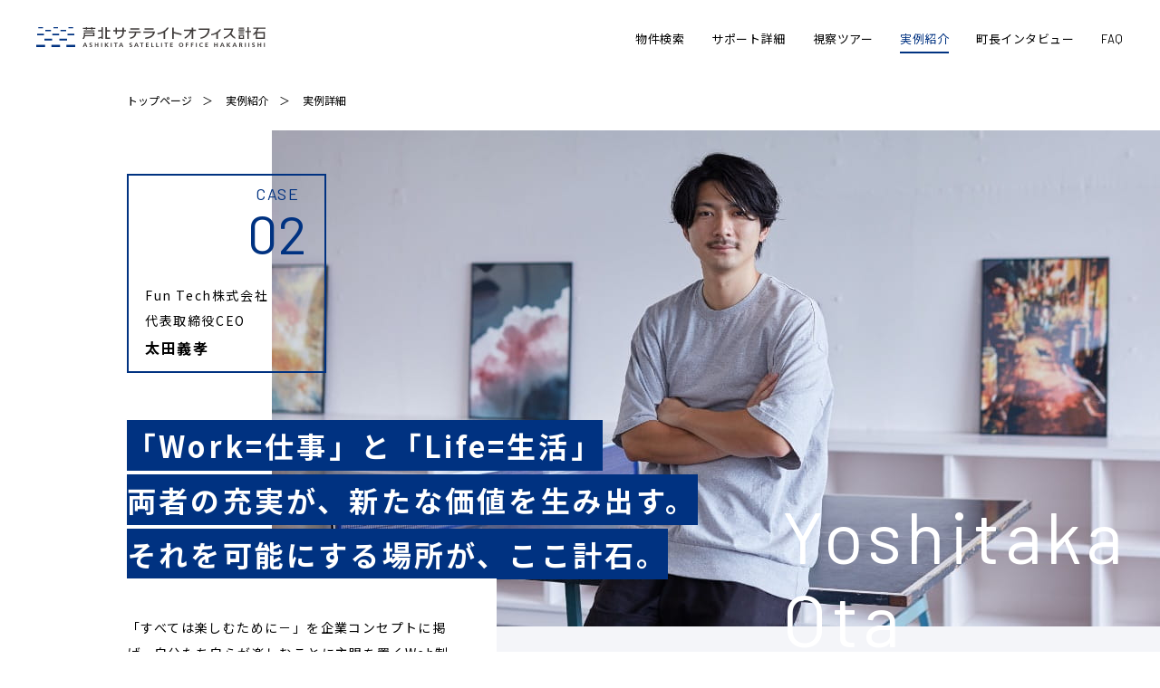

--- FILE ---
content_type: text/html; charset=UTF-8
request_url: https://ashikita-satelliteoffice.jp/hakariishi/case/case_02/
body_size: 17706
content:
<!DOCTYPE html>
<html lang="ja">
  <head>
    <meta charset="UTF-8">
    <meta name="viewport" content="width=device-width, initial-scale=1.0">
    <meta http-equiv="X-UA-Compatible" content="ie=edge">
    <meta name="format-detection" content="telephone=no">
    <link rel="icon" href="https://ashikita-satelliteoffice.jp/hakariishi/wp-content/themes/ashikita-matching/favicon.ico">
    <link rel="apple-touch-icon" size="180x180" href="https://ashikita-satelliteoffice.jp/hakariishi/wp-content/themes/ashikita-matching/apple-touch-icon.png">
    <link rel="stylesheet" href="https://ashikita-satelliteoffice.jp/hakariishi/wp-content/themes/ashikita-matching/assets/style/ashikita-matching.css?v20210129001">
    <title>太田 義孝 - 芦北サテライトオフィス計石</title>
	<style>img:is([sizes="auto" i], [sizes^="auto," i]) { contain-intrinsic-size: 3000px 1500px }</style>
	
		<!-- All in One SEO 4.9.0 - aioseo.com -->
	<meta name="robots" content="max-image-preview:large" />
	<link rel="canonical" href="https://ashikita-satelliteoffice.jp/hakariishi/case/case_02/" />
	<meta name="generator" content="All in One SEO (AIOSEO) 4.9.0" />
		<meta property="og:locale" content="ja_JP" />
		<meta property="og:site_name" content="芦北サテライトオフィス計石 - 新しい「働き方」と「暮らし」が見つかる。" />
		<meta property="og:type" content="article" />
		<meta property="og:title" content="太田 義孝 - 芦北サテライトオフィス計石" />
		<meta property="og:url" content="https://ashikita-satelliteoffice.jp/hakariishi/case/case_02/" />
		<meta property="article:published_time" content="2020-10-27T06:18:54+00:00" />
		<meta property="article:modified_time" content="2021-05-31T02:14:56+00:00" />
		<meta name="twitter:card" content="summary" />
		<meta name="twitter:title" content="太田 義孝 - 芦北サテライトオフィス計石" />
		<script type="application/ld+json" class="aioseo-schema">
			{"@context":"https:\/\/schema.org","@graph":[{"@type":"BreadcrumbList","@id":"https:\/\/ashikita-satelliteoffice.jp\/hakariishi\/case\/case_02\/#breadcrumblist","itemListElement":[{"@type":"ListItem","@id":"https:\/\/ashikita-satelliteoffice.jp\/hakariishi#listItem","position":1,"name":"\u30db\u30fc\u30e0","item":"https:\/\/ashikita-satelliteoffice.jp\/hakariishi","nextItem":{"@type":"ListItem","@id":"https:\/\/ashikita-satelliteoffice.jp\/hakariishi\/case\/#listItem","name":"\u5b9f\u4f8b\u7d39\u4ecb"}},{"@type":"ListItem","@id":"https:\/\/ashikita-satelliteoffice.jp\/hakariishi\/case\/#listItem","position":2,"name":"\u5b9f\u4f8b\u7d39\u4ecb","item":"https:\/\/ashikita-satelliteoffice.jp\/hakariishi\/case\/","nextItem":{"@type":"ListItem","@id":"https:\/\/ashikita-satelliteoffice.jp\/hakariishi\/case\/case_02\/#listItem","name":"\u592a\u7530 \u7fa9\u5b5d"},"previousItem":{"@type":"ListItem","@id":"https:\/\/ashikita-satelliteoffice.jp\/hakariishi#listItem","name":"\u30db\u30fc\u30e0"}},{"@type":"ListItem","@id":"https:\/\/ashikita-satelliteoffice.jp\/hakariishi\/case\/case_02\/#listItem","position":3,"name":"\u592a\u7530 \u7fa9\u5b5d","previousItem":{"@type":"ListItem","@id":"https:\/\/ashikita-satelliteoffice.jp\/hakariishi\/case\/#listItem","name":"\u5b9f\u4f8b\u7d39\u4ecb"}}]},{"@type":"Organization","@id":"https:\/\/ashikita-satelliteoffice.jp\/hakariishi\/#organization","name":"\u82a6\u5317\u30b5\u30c6\u30e9\u30a4\u30c8\u30aa\u30d5\u30a3\u30b9\u8a08\u77f3","description":"\u65b0\u3057\u3044\u300c\u50cd\u304d\u65b9\u300d\u3068\u300c\u66ae\u3089\u3057\u300d\u304c\u898b\u3064\u304b\u308b\u3002","url":"https:\/\/ashikita-satelliteoffice.jp\/hakariishi\/"},{"@type":"WebPage","@id":"https:\/\/ashikita-satelliteoffice.jp\/hakariishi\/case\/case_02\/#webpage","url":"https:\/\/ashikita-satelliteoffice.jp\/hakariishi\/case\/case_02\/","name":"\u592a\u7530 \u7fa9\u5b5d - \u82a6\u5317\u30b5\u30c6\u30e9\u30a4\u30c8\u30aa\u30d5\u30a3\u30b9\u8a08\u77f3","inLanguage":"ja","isPartOf":{"@id":"https:\/\/ashikita-satelliteoffice.jp\/hakariishi\/#website"},"breadcrumb":{"@id":"https:\/\/ashikita-satelliteoffice.jp\/hakariishi\/case\/case_02\/#breadcrumblist"},"datePublished":"2020-10-27T15:18:54+09:00","dateModified":"2021-05-31T11:14:56+09:00"},{"@type":"WebSite","@id":"https:\/\/ashikita-satelliteoffice.jp\/hakariishi\/#website","url":"https:\/\/ashikita-satelliteoffice.jp\/hakariishi\/","name":"\u82a6\u5317\u30b5\u30c6\u30e9\u30a4\u30c8\u30aa\u30d5\u30a3\u30b9\u8a08\u77f3","description":"\u65b0\u3057\u3044\u300c\u50cd\u304d\u65b9\u300d\u3068\u300c\u66ae\u3089\u3057\u300d\u304c\u898b\u3064\u304b\u308b\u3002","inLanguage":"ja","publisher":{"@id":"https:\/\/ashikita-satelliteoffice.jp\/hakariishi\/#organization"}}]}
		</script>
		<!-- All in One SEO -->

<script type="text/javascript">
/* <![CDATA[ */
window._wpemojiSettings = {"baseUrl":"https:\/\/s.w.org\/images\/core\/emoji\/16.0.1\/72x72\/","ext":".png","svgUrl":"https:\/\/s.w.org\/images\/core\/emoji\/16.0.1\/svg\/","svgExt":".svg","source":{"concatemoji":"https:\/\/ashikita-satelliteoffice.jp\/hakariishi\/wp-includes\/js\/wp-emoji-release.min.js?ver=6.8.3"}};
/*! This file is auto-generated */
!function(s,n){var o,i,e;function c(e){try{var t={supportTests:e,timestamp:(new Date).valueOf()};sessionStorage.setItem(o,JSON.stringify(t))}catch(e){}}function p(e,t,n){e.clearRect(0,0,e.canvas.width,e.canvas.height),e.fillText(t,0,0);var t=new Uint32Array(e.getImageData(0,0,e.canvas.width,e.canvas.height).data),a=(e.clearRect(0,0,e.canvas.width,e.canvas.height),e.fillText(n,0,0),new Uint32Array(e.getImageData(0,0,e.canvas.width,e.canvas.height).data));return t.every(function(e,t){return e===a[t]})}function u(e,t){e.clearRect(0,0,e.canvas.width,e.canvas.height),e.fillText(t,0,0);for(var n=e.getImageData(16,16,1,1),a=0;a<n.data.length;a++)if(0!==n.data[a])return!1;return!0}function f(e,t,n,a){switch(t){case"flag":return n(e,"\ud83c\udff3\ufe0f\u200d\u26a7\ufe0f","\ud83c\udff3\ufe0f\u200b\u26a7\ufe0f")?!1:!n(e,"\ud83c\udde8\ud83c\uddf6","\ud83c\udde8\u200b\ud83c\uddf6")&&!n(e,"\ud83c\udff4\udb40\udc67\udb40\udc62\udb40\udc65\udb40\udc6e\udb40\udc67\udb40\udc7f","\ud83c\udff4\u200b\udb40\udc67\u200b\udb40\udc62\u200b\udb40\udc65\u200b\udb40\udc6e\u200b\udb40\udc67\u200b\udb40\udc7f");case"emoji":return!a(e,"\ud83e\udedf")}return!1}function g(e,t,n,a){var r="undefined"!=typeof WorkerGlobalScope&&self instanceof WorkerGlobalScope?new OffscreenCanvas(300,150):s.createElement("canvas"),o=r.getContext("2d",{willReadFrequently:!0}),i=(o.textBaseline="top",o.font="600 32px Arial",{});return e.forEach(function(e){i[e]=t(o,e,n,a)}),i}function t(e){var t=s.createElement("script");t.src=e,t.defer=!0,s.head.appendChild(t)}"undefined"!=typeof Promise&&(o="wpEmojiSettingsSupports",i=["flag","emoji"],n.supports={everything:!0,everythingExceptFlag:!0},e=new Promise(function(e){s.addEventListener("DOMContentLoaded",e,{once:!0})}),new Promise(function(t){var n=function(){try{var e=JSON.parse(sessionStorage.getItem(o));if("object"==typeof e&&"number"==typeof e.timestamp&&(new Date).valueOf()<e.timestamp+604800&&"object"==typeof e.supportTests)return e.supportTests}catch(e){}return null}();if(!n){if("undefined"!=typeof Worker&&"undefined"!=typeof OffscreenCanvas&&"undefined"!=typeof URL&&URL.createObjectURL&&"undefined"!=typeof Blob)try{var e="postMessage("+g.toString()+"("+[JSON.stringify(i),f.toString(),p.toString(),u.toString()].join(",")+"));",a=new Blob([e],{type:"text/javascript"}),r=new Worker(URL.createObjectURL(a),{name:"wpTestEmojiSupports"});return void(r.onmessage=function(e){c(n=e.data),r.terminate(),t(n)})}catch(e){}c(n=g(i,f,p,u))}t(n)}).then(function(e){for(var t in e)n.supports[t]=e[t],n.supports.everything=n.supports.everything&&n.supports[t],"flag"!==t&&(n.supports.everythingExceptFlag=n.supports.everythingExceptFlag&&n.supports[t]);n.supports.everythingExceptFlag=n.supports.everythingExceptFlag&&!n.supports.flag,n.DOMReady=!1,n.readyCallback=function(){n.DOMReady=!0}}).then(function(){return e}).then(function(){var e;n.supports.everything||(n.readyCallback(),(e=n.source||{}).concatemoji?t(e.concatemoji):e.wpemoji&&e.twemoji&&(t(e.twemoji),t(e.wpemoji)))}))}((window,document),window._wpemojiSettings);
/* ]]> */
</script>
<style id='wp-emoji-styles-inline-css' type='text/css'>

	img.wp-smiley, img.emoji {
		display: inline !important;
		border: none !important;
		box-shadow: none !important;
		height: 1em !important;
		width: 1em !important;
		margin: 0 0.07em !important;
		vertical-align: -0.1em !important;
		background: none !important;
		padding: 0 !important;
	}
</style>
<link rel='stylesheet' id='wp-block-library-css' href='https://ashikita-satelliteoffice.jp/hakariishi/wp-includes/css/dist/block-library/style.min.css?ver=6.8.3' type='text/css' media='all' />
<style id='classic-theme-styles-inline-css' type='text/css'>
/*! This file is auto-generated */
.wp-block-button__link{color:#fff;background-color:#32373c;border-radius:9999px;box-shadow:none;text-decoration:none;padding:calc(.667em + 2px) calc(1.333em + 2px);font-size:1.125em}.wp-block-file__button{background:#32373c;color:#fff;text-decoration:none}
</style>
<link rel='stylesheet' id='aioseo/css/src/vue/standalone/blocks/table-of-contents/global.scss-css' href='https://ashikita-satelliteoffice.jp/hakariishi/wp-content/plugins/all-in-one-seo-pack/dist/Lite/assets/css/table-of-contents/global.e90f6d47.css?ver=4.9.0' type='text/css' media='all' />
<style id='global-styles-inline-css' type='text/css'>
:root{--wp--preset--aspect-ratio--square: 1;--wp--preset--aspect-ratio--4-3: 4/3;--wp--preset--aspect-ratio--3-4: 3/4;--wp--preset--aspect-ratio--3-2: 3/2;--wp--preset--aspect-ratio--2-3: 2/3;--wp--preset--aspect-ratio--16-9: 16/9;--wp--preset--aspect-ratio--9-16: 9/16;--wp--preset--color--black: #000000;--wp--preset--color--cyan-bluish-gray: #abb8c3;--wp--preset--color--white: #ffffff;--wp--preset--color--pale-pink: #f78da7;--wp--preset--color--vivid-red: #cf2e2e;--wp--preset--color--luminous-vivid-orange: #ff6900;--wp--preset--color--luminous-vivid-amber: #fcb900;--wp--preset--color--light-green-cyan: #7bdcb5;--wp--preset--color--vivid-green-cyan: #00d084;--wp--preset--color--pale-cyan-blue: #8ed1fc;--wp--preset--color--vivid-cyan-blue: #0693e3;--wp--preset--color--vivid-purple: #9b51e0;--wp--preset--gradient--vivid-cyan-blue-to-vivid-purple: linear-gradient(135deg,rgba(6,147,227,1) 0%,rgb(155,81,224) 100%);--wp--preset--gradient--light-green-cyan-to-vivid-green-cyan: linear-gradient(135deg,rgb(122,220,180) 0%,rgb(0,208,130) 100%);--wp--preset--gradient--luminous-vivid-amber-to-luminous-vivid-orange: linear-gradient(135deg,rgba(252,185,0,1) 0%,rgba(255,105,0,1) 100%);--wp--preset--gradient--luminous-vivid-orange-to-vivid-red: linear-gradient(135deg,rgba(255,105,0,1) 0%,rgb(207,46,46) 100%);--wp--preset--gradient--very-light-gray-to-cyan-bluish-gray: linear-gradient(135deg,rgb(238,238,238) 0%,rgb(169,184,195) 100%);--wp--preset--gradient--cool-to-warm-spectrum: linear-gradient(135deg,rgb(74,234,220) 0%,rgb(151,120,209) 20%,rgb(207,42,186) 40%,rgb(238,44,130) 60%,rgb(251,105,98) 80%,rgb(254,248,76) 100%);--wp--preset--gradient--blush-light-purple: linear-gradient(135deg,rgb(255,206,236) 0%,rgb(152,150,240) 100%);--wp--preset--gradient--blush-bordeaux: linear-gradient(135deg,rgb(254,205,165) 0%,rgb(254,45,45) 50%,rgb(107,0,62) 100%);--wp--preset--gradient--luminous-dusk: linear-gradient(135deg,rgb(255,203,112) 0%,rgb(199,81,192) 50%,rgb(65,88,208) 100%);--wp--preset--gradient--pale-ocean: linear-gradient(135deg,rgb(255,245,203) 0%,rgb(182,227,212) 50%,rgb(51,167,181) 100%);--wp--preset--gradient--electric-grass: linear-gradient(135deg,rgb(202,248,128) 0%,rgb(113,206,126) 100%);--wp--preset--gradient--midnight: linear-gradient(135deg,rgb(2,3,129) 0%,rgb(40,116,252) 100%);--wp--preset--font-size--small: 13px;--wp--preset--font-size--medium: 20px;--wp--preset--font-size--large: 36px;--wp--preset--font-size--x-large: 42px;--wp--preset--spacing--20: 0.44rem;--wp--preset--spacing--30: 0.67rem;--wp--preset--spacing--40: 1rem;--wp--preset--spacing--50: 1.5rem;--wp--preset--spacing--60: 2.25rem;--wp--preset--spacing--70: 3.38rem;--wp--preset--spacing--80: 5.06rem;--wp--preset--shadow--natural: 6px 6px 9px rgba(0, 0, 0, 0.2);--wp--preset--shadow--deep: 12px 12px 50px rgba(0, 0, 0, 0.4);--wp--preset--shadow--sharp: 6px 6px 0px rgba(0, 0, 0, 0.2);--wp--preset--shadow--outlined: 6px 6px 0px -3px rgba(255, 255, 255, 1), 6px 6px rgba(0, 0, 0, 1);--wp--preset--shadow--crisp: 6px 6px 0px rgba(0, 0, 0, 1);}:where(.is-layout-flex){gap: 0.5em;}:where(.is-layout-grid){gap: 0.5em;}body .is-layout-flex{display: flex;}.is-layout-flex{flex-wrap: wrap;align-items: center;}.is-layout-flex > :is(*, div){margin: 0;}body .is-layout-grid{display: grid;}.is-layout-grid > :is(*, div){margin: 0;}:where(.wp-block-columns.is-layout-flex){gap: 2em;}:where(.wp-block-columns.is-layout-grid){gap: 2em;}:where(.wp-block-post-template.is-layout-flex){gap: 1.25em;}:where(.wp-block-post-template.is-layout-grid){gap: 1.25em;}.has-black-color{color: var(--wp--preset--color--black) !important;}.has-cyan-bluish-gray-color{color: var(--wp--preset--color--cyan-bluish-gray) !important;}.has-white-color{color: var(--wp--preset--color--white) !important;}.has-pale-pink-color{color: var(--wp--preset--color--pale-pink) !important;}.has-vivid-red-color{color: var(--wp--preset--color--vivid-red) !important;}.has-luminous-vivid-orange-color{color: var(--wp--preset--color--luminous-vivid-orange) !important;}.has-luminous-vivid-amber-color{color: var(--wp--preset--color--luminous-vivid-amber) !important;}.has-light-green-cyan-color{color: var(--wp--preset--color--light-green-cyan) !important;}.has-vivid-green-cyan-color{color: var(--wp--preset--color--vivid-green-cyan) !important;}.has-pale-cyan-blue-color{color: var(--wp--preset--color--pale-cyan-blue) !important;}.has-vivid-cyan-blue-color{color: var(--wp--preset--color--vivid-cyan-blue) !important;}.has-vivid-purple-color{color: var(--wp--preset--color--vivid-purple) !important;}.has-black-background-color{background-color: var(--wp--preset--color--black) !important;}.has-cyan-bluish-gray-background-color{background-color: var(--wp--preset--color--cyan-bluish-gray) !important;}.has-white-background-color{background-color: var(--wp--preset--color--white) !important;}.has-pale-pink-background-color{background-color: var(--wp--preset--color--pale-pink) !important;}.has-vivid-red-background-color{background-color: var(--wp--preset--color--vivid-red) !important;}.has-luminous-vivid-orange-background-color{background-color: var(--wp--preset--color--luminous-vivid-orange) !important;}.has-luminous-vivid-amber-background-color{background-color: var(--wp--preset--color--luminous-vivid-amber) !important;}.has-light-green-cyan-background-color{background-color: var(--wp--preset--color--light-green-cyan) !important;}.has-vivid-green-cyan-background-color{background-color: var(--wp--preset--color--vivid-green-cyan) !important;}.has-pale-cyan-blue-background-color{background-color: var(--wp--preset--color--pale-cyan-blue) !important;}.has-vivid-cyan-blue-background-color{background-color: var(--wp--preset--color--vivid-cyan-blue) !important;}.has-vivid-purple-background-color{background-color: var(--wp--preset--color--vivid-purple) !important;}.has-black-border-color{border-color: var(--wp--preset--color--black) !important;}.has-cyan-bluish-gray-border-color{border-color: var(--wp--preset--color--cyan-bluish-gray) !important;}.has-white-border-color{border-color: var(--wp--preset--color--white) !important;}.has-pale-pink-border-color{border-color: var(--wp--preset--color--pale-pink) !important;}.has-vivid-red-border-color{border-color: var(--wp--preset--color--vivid-red) !important;}.has-luminous-vivid-orange-border-color{border-color: var(--wp--preset--color--luminous-vivid-orange) !important;}.has-luminous-vivid-amber-border-color{border-color: var(--wp--preset--color--luminous-vivid-amber) !important;}.has-light-green-cyan-border-color{border-color: var(--wp--preset--color--light-green-cyan) !important;}.has-vivid-green-cyan-border-color{border-color: var(--wp--preset--color--vivid-green-cyan) !important;}.has-pale-cyan-blue-border-color{border-color: var(--wp--preset--color--pale-cyan-blue) !important;}.has-vivid-cyan-blue-border-color{border-color: var(--wp--preset--color--vivid-cyan-blue) !important;}.has-vivid-purple-border-color{border-color: var(--wp--preset--color--vivid-purple) !important;}.has-vivid-cyan-blue-to-vivid-purple-gradient-background{background: var(--wp--preset--gradient--vivid-cyan-blue-to-vivid-purple) !important;}.has-light-green-cyan-to-vivid-green-cyan-gradient-background{background: var(--wp--preset--gradient--light-green-cyan-to-vivid-green-cyan) !important;}.has-luminous-vivid-amber-to-luminous-vivid-orange-gradient-background{background: var(--wp--preset--gradient--luminous-vivid-amber-to-luminous-vivid-orange) !important;}.has-luminous-vivid-orange-to-vivid-red-gradient-background{background: var(--wp--preset--gradient--luminous-vivid-orange-to-vivid-red) !important;}.has-very-light-gray-to-cyan-bluish-gray-gradient-background{background: var(--wp--preset--gradient--very-light-gray-to-cyan-bluish-gray) !important;}.has-cool-to-warm-spectrum-gradient-background{background: var(--wp--preset--gradient--cool-to-warm-spectrum) !important;}.has-blush-light-purple-gradient-background{background: var(--wp--preset--gradient--blush-light-purple) !important;}.has-blush-bordeaux-gradient-background{background: var(--wp--preset--gradient--blush-bordeaux) !important;}.has-luminous-dusk-gradient-background{background: var(--wp--preset--gradient--luminous-dusk) !important;}.has-pale-ocean-gradient-background{background: var(--wp--preset--gradient--pale-ocean) !important;}.has-electric-grass-gradient-background{background: var(--wp--preset--gradient--electric-grass) !important;}.has-midnight-gradient-background{background: var(--wp--preset--gradient--midnight) !important;}.has-small-font-size{font-size: var(--wp--preset--font-size--small) !important;}.has-medium-font-size{font-size: var(--wp--preset--font-size--medium) !important;}.has-large-font-size{font-size: var(--wp--preset--font-size--large) !important;}.has-x-large-font-size{font-size: var(--wp--preset--font-size--x-large) !important;}
:where(.wp-block-post-template.is-layout-flex){gap: 1.25em;}:where(.wp-block-post-template.is-layout-grid){gap: 1.25em;}
:where(.wp-block-columns.is-layout-flex){gap: 2em;}:where(.wp-block-columns.is-layout-grid){gap: 2em;}
:root :where(.wp-block-pullquote){font-size: 1.5em;line-height: 1.6;}
</style>
<link rel='stylesheet' id='contact-form-7-css' href='https://ashikita-satelliteoffice.jp/hakariishi/wp-content/plugins/contact-form-7/includes/css/styles.css?ver=6.1.3' type='text/css' media='all' />
<link rel='stylesheet' id='wp-members-css' href='https://ashikita-satelliteoffice.jp/hakariishi/wp-content/plugins/wp-members/assets/css/forms/generic-no-float.min.css?ver=3.5.4.3' type='text/css' media='all' />
<link rel='stylesheet' id='wp-pagenavi-css' href='https://ashikita-satelliteoffice.jp/hakariishi/wp-content/plugins/wp-pagenavi/pagenavi-css.css?ver=2.70' type='text/css' media='all' />
<link rel="https://api.w.org/" href="https://ashikita-satelliteoffice.jp/hakariishi/wp-json/" /><link rel="alternate" title="JSON" type="application/json" href="https://ashikita-satelliteoffice.jp/hakariishi/wp-json/wp/v2/pages/149" /><link rel="EditURI" type="application/rsd+xml" title="RSD" href="https://ashikita-satelliteoffice.jp/hakariishi/xmlrpc.php?rsd" />
<meta name="generator" content="WordPress 6.8.3" />
<link rel='shortlink' href='https://ashikita-satelliteoffice.jp/hakariishi/?p=149' />
<link rel="alternate" title="oEmbed (JSON)" type="application/json+oembed" href="https://ashikita-satelliteoffice.jp/hakariishi/wp-json/oembed/1.0/embed?url=https%3A%2F%2Fashikita-satelliteoffice.jp%2Fhakariishi%2Fcase%2Fcase_02%2F" />
<link rel="alternate" title="oEmbed (XML)" type="text/xml+oembed" href="https://ashikita-satelliteoffice.jp/hakariishi/wp-json/oembed/1.0/embed?url=https%3A%2F%2Fashikita-satelliteoffice.jp%2Fhakariishi%2Fcase%2Fcase_02%2F&#038;format=xml" />
  </head>
  <body>
    <input class="ui-controler" type="checkbox" name="global-nav-controler" id="global-nav-controler__01">
    <div class="ashikita-matching content-root __case-detail">
            <div id="head-of-page"></div>
            <!-- Global Header-->
            <header class="global-header">
              <div class="global-header__content">
                <div class="global-header__logo">
                  <a class="global-header__logo__content" href="https://ashikita-satelliteoffice.jp/hakariishi/"><span class="svg-container __logo-mark">
                      <svg version="1.1" viewBox="0 0 64.428 34" width="64.428" height="34" role="img">
                        <use xlink:href="#logo_mark_02"></use>
                      </svg></span><span class="svg-container __logo-type">
                      <svg version="1.1" viewBox="0 0 492.56 54.673" width="492.56" height="54.673" role="img" aria-labelledby="yebyepcg">
                        <use xlink:href="#logo_type_01"></use>
                      </svg></span>
                  </a>
                </div>
                <label class="global-header__drawer" for="global-nav-controler__01"><ins class="__symbol"></ins><span>Menu</span></label>
                <div class="global-header__nav-group">
                  <div class="global-header__nav-group__content">
                    <!-- Global Navigation-->
                    <nav class="global-header__nav">
                      <ul>
                        <li class="__search"><a href="https://ashikita-satelliteoffice.jp/hakariishi/search/"><span class="__label">物件検索</span></a></li>
                        <li class="__support"><a href="https://ashikita-satelliteoffice.jp/hakariishi/support/"><span class="__label">サポート詳細</span></a></li>
                        <li class="__tour"><a href="https://ashikita-satelliteoffice.jp/hakariishi/tour/"><span class="__label">視察ツアー</span></a></li>
                                                <li class="__case __is-current"><a href="https://ashikita-satelliteoffice.jp/hakariishi/case/"><span class="__label">実例紹介</span></a></li>
                        <li class="__message"><a href="https://ashikita-satelliteoffice.jp/hakariishi/message/"><span class="__label">町長インタビュー</span></a></li>
                        <li class="__faq"><a href="https://ashikita-satelliteoffice.jp/hakariishi/faq/"><span class="__label">FAQ</span></a></li>
                      </ul>
                    </nav>
                    <!-- /.Global Navigation-->
                    
                    <label class="global-header__drawer" for="global-nav-controler__01"><ins class="__symbol"></ins><span>Menu</span></label>
                  </div>
                </div>
              </div>
            </header>
            <!-- /.Global Header-->

<div class="content-root__background ashikita-matching__background __case-detail">
  <div class="topic-path">
    <ol>
      <li><a class="__item" href="https://ashikita-satelliteoffice.jp/hakariishi/">トップページ</a></li>
      <li><a class="__item" href="https://ashikita-satelliteoffice.jp/hakariishi/case/">実例紹介</a></li>
      <li><strong class="__item">実例詳細</strong></li>
    </ol>
  </div>
</div>
<div class="main-container __case-detail">
  <div class="main-container__content">
    <div class="case-impressed __case-03">
      <div class="case-impressed__image"><img src="https://ashikita-satelliteoffice.jp/hakariishi/wp-content/themes/ashikita-matching/assets/img/case03/impressed_01.jpg" alt="" srcset="https://ashikita-satelliteoffice.jp/hakariishi/wp-content/themes/ashikita-matching/assets/img/case03/impressed_01@2x.jpg 2x"></div>
      <div class="case-impressed__summary">
        <p class="__caption"><span>「Work=仕事」と「Life=生活」<br>両者の充実が、新たな価値を生み出す。<br>それを可能にする場所が、ここ計石。</span></p>
        <div class="__block">
          <p class="__number"><small>case</small>02</p>
          <p class="__info">Fun Tech株式会社<br>代表取締役CEO<span class="__name">太田義孝</span></p>
        </div>
        <p class="__en-name"><span>Yoshitaka</span><span>Ota</span></p>
      </div>
      <div class="case-impressed__description">「すべては楽しむために－」を企業コンセプトに掲げ、自分たち自らが楽しむことに主眼を置くWeb制作会社が、芦北サテライトオフィス計石に参加。この地でのビジネス展開、サテライトオフィスを利用するメリットや芦北で見つけた土地の魅力についてインタビューしました。</div>
    </div>
    <section class="case-detail__section __regular">
      <div class="__image"><img src="https://ashikita-satelliteoffice.jp/hakariishi/wp-content/themes/ashikita-matching/assets/img/case03/img_01.jpg" alt="" srcset="https://ashikita-satelliteoffice.jp/hakariishi/wp-content/themes/ashikita-matching/assets/img/case03/img_01@2x.jpg 2x"></div>
      <div class="__content">
        <h2 class="case-detail__heading">働く場所を選ばない、<br>全国各地のクリエーターをつなぐ<br>ハイクオリティープロダクション</h2>
        <p class="case-detail__text">私たちは、動画とwebデザインを中心とした制作会社です。６人の社内雇用スタッフの他、30人ほどの提携クリエーターがいます。仕事は東京が中心ですが、場所を選ばない職種のため、福岡や大阪のクリエーターとのネットワークを生かした、ハイクオリティープロダクションとして事業を展開しています。<br>もともと、東京以外でビジネス展開するなら、“飯がうまくて、自然豊かなところ”（笑）がいい。しかも漠然と九州かな･･･と思っていました。実は、ここに進出する1年前に福岡へも視察に行き、現地で採用をして育成をしていこうと考えていました。ただ、実際行ってみると、思っていたより都会過ぎて、これであれば東京とさほど変わらない。そんなときに、「WEB TATE」の南社長とご一緒する機会があり、計石サテライトオフィスの話しを伺ったのです。話しをする中で、「とにかく1回来てみたら？」となったわけです。<br>私も東京出身ですが、八王子という自然豊かなところで育ちました。しかしここは、それを上回るほど自然が豊か、しかも山も海もある。オフィスの目の前に広がる海、とにかく環境のすばらしさに感動しました。僕たちクリエーターの仕事って、いわゆる「Work＝仕事」の部分だけでなく、「Life=生活」そのものが充実してないと、良い物が生み出せない。両者のバランスが保ててこそ、仕事にも生きて、そこから新たな価値あるものを生み出せるのだと思います。</p>
      </div>
    </section>
    <section class="case-detail__section __regular">
      <div class="__image"><img src="https://ashikita-satelliteoffice.jp/hakariishi/wp-content/themes/ashikita-matching/assets/img/case03/img_02.jpg" alt="" srcset="https://ashikita-satelliteoffice.jp/hakariishi/wp-content/themes/ashikita-matching/assets/img/case03/img_02@2x.jpg 2x"></div>
      <div class="__content">
        <h2 class="case-detail__heading">「町を良くして生きたい」という熱意に<br>ビジネスチャンスと今後の可能性</h2>
        <p class="case-detail__text">私たちが進出する際、芦北町からの補助金が充実していることも大きな魅力でした。東京の事務所は、計石でお借りしている部屋とほぼ同じ広さなのですが、家賃は約9倍。リモートで東京にいるのと変わりなく動かせる業態であるのに加え、コストも大幅に軽減できると考えると、リスクはなし。最終的には、話を進めていく中で、町長とお話する機会をいただき、ITに関する柔軟な考えや、町を良くしていきたいという熱意が感じられたことが決め手となりました。これまでの“行政の仕事は遅い”というイメージを払拭してくれる、とにかく芦北町の方々の物事を決めていくスピード感に、ビジネスチャンスと今後の可能性を感じました。</p>
      </div>
    </section>
    <section class="case-detail__separator __full">
      <div class="__image"><img src="https://ashikita-satelliteoffice.jp/hakariishi/wp-content/themes/ashikita-matching/assets/img/case03/img_03.jpg" alt="" srcset="https://ashikita-satelliteoffice.jp/hakariishi/wp-content/themes/ashikita-matching/assets/img/case03/img_03@2x.jpg 2x"></div>
    </section>
    <section class="case-detail__section __regular">
      <div class="__image"><img src="https://ashikita-satelliteoffice.jp/hakariishi/wp-content/themes/ashikita-matching/assets/img/case03/img_04.jpg" alt="" srcset="https://ashikita-satelliteoffice.jp/hakariishi/wp-content/themes/ashikita-matching/assets/img/case03/img_04@2x.jpg 2x"></div>
      <div class="__content">
        <h2 class="case-detail__heading">「All for Fun=すべては楽しむためにー」を<br>達成するために必要不可欠な場所</h2>
        <p class="case-detail__text">もともと弊社には社外向けの理念がありません。「All for Fun=すべては楽しむためにー」という企業理念は、自分たちや自分たちの仕事に関わってくれる人がどう楽しんでいけるかに目を向けています。これを達成するための環境を作っていくことが代表である私の使命だと思っています。そういう意味でも、計石のサテライトオフィスに参加したことは、意義あることだと考えます。<br>クリエーターという仕事は、「制作会社あるある」ではないですが、働く時間にしても過酷過ぎると言われています。しかし、私たち制作の仕事こそ「ワーク・ライフ・バランス」がとても重要で、説破詰まってしまうと、何も生まれない。そのためにどんな環境が必要かを考えたら、この計石がマッチしたのです。逆に考えると、弊社のクオリティーを保つには、むしろこういった環境が必要だったと思います。</p>
      </div>
    </section>
    <section class="case-detail__section __regular">
      <div class="__image"><img src="https://ashikita-satelliteoffice.jp/hakariishi/wp-content/themes/ashikita-matching/assets/img/case03/img_05.jpg" alt="" srcset="https://ashikita-satelliteoffice.jp/hakariishi/wp-content/themes/ashikita-matching/assets/img/case03/img_05@2x.jpg 2x"></div>
      <div class="__content">
        <h2 class="case-detail__heading">時間ではなく成果で評価<br>日々の暮らしの発見を情報として発信</h2>
        <p class="case-detail__text">今年4月から、入社2年目のスタッフが移住し、計石オフィスに常勤しています。弊社には、基本的には育成マニュアルはないので、与えられた課題を期限までに提出してもらい、それに対して私たちが丁寧にフィードバックするという方法で育成を行っています。勤務については、出勤、終業といった時間の縛りは一切ありません。東京のクライアントの仕事を任せていますので、納期までに達成されていれば問題ありません。縛りがない分、自己管理能力は問われると思います。今後は、日々の暮らしの中で発見した情報などを、ブログやツイッターで発信してもらいたいと思っています。<br>私自身、月に1回は熊本に来るようにしています。空いた時間には、芦北の魅力を見つけに出かけるのですが、上田浦駅から海沿いを歩く海のフットパスは最高ですね。この地に短期で勤務したいというスタッフの声もあるので、来年はこの地で社員合宿などができたらいいですね。</p>
      </div>
    </section>
    <section class="case-detail__section __none-image">
      <div class="__content">
        <h2 class="case-detail__heading">高卒の新規採用、3年で5人を目標に</h2>
        <p class="case-detail__text">また今後は、高卒に目を向け、地元での採用にも力を入れていきたいと考えています。東京採用については、どちらかというと即戦力になる人材採用を。この環境であればコスト面においても、若い人材に時間をかけて育成することが可能になります。特に、私たちのような“モノを創り出す”仕事においては、若い人材は宝です。物事を吸収するスピードも感性も高く、それを理解してアウトプットする力も優れていると感じます。18歳という人材がどのように伸びてくれるか、挑戦でもあり期待も大きいです。中には私と同じように、「起業したい」という人が出てくるかもしれないですし。起業家支援にも力を注いでいきたいですね。進出から３年で5人採用が目標です。まだこれからのスタートですが、採用に関しては町にも協力をお願いしながら早急に準備を進めていきたいと思います。</p>
      </div>
    </section>
    <section class="case-detail__separator">
      <div class="__image"><img src="https://ashikita-satelliteoffice.jp/hakariishi/wp-content/themes/ashikita-matching/assets/img/case03/img_06.jpg" alt="" srcset="https://ashikita-satelliteoffice.jp/hakariishi/wp-content/themes/ashikita-matching/assets/img/case03/img_06@2x.jpg 2x"></div>
    </section>
    <nav class="case-detail__nav">
      <p><a href="https://ashikita-satelliteoffice.jp/hakariishi/case/case_01/"><span class="__thumb"><img src="https://ashikita-satelliteoffice.jp/hakariishi/wp-content/themes/ashikita-matching/assets/img/case03/nav_thumb_02.jpg" alt="" srcset="https://ashikita-satelliteoffice.jp/hakariishi/wp-content/themes/ashikita-matching/assets/img/case03/nav_thumb_02@2x.jpg 2x"></span><span class="__summary"><span class="__number"><small>CASE</small>01</span><span class="__caption">サテライトオフィスで心身をリフレッシュ！発想力を高める仕事環境に期待</span><span class="__shoulder">株式会社 WEB TATE<span>/</span><br>代表取締役</span><span class="__name">南 天貴</span></span></a></p>
    </nav>
  </div>
</div>


        <div class="footer__contact"><a href="/hakariishi/contact/"><span class="__text">お問い合わせ<br>お申し込み</span></a></div>
        <footer class="global-footer">
          <div class="global-footer__content">
            <header class="global-footer__logo">
              <h2><a href="https://ashikita-satelliteoffice.jp/hakariishi/"><span class="svg-container footer-logo-mark">
                    <svg version="1.1" viewBox="0 0 495.429 88.926" width="495.429" height="88.926" role="img">
                      <use xlink:href="#logo_mark_01"></use>
                    </svg></span><span class="svg-container footer-logo-type">
                    <svg version="1.1" viewBox="0 0 492.56 54.673" width="492.56" height="54.673" role="img" aria-labelledby="wqupujtu">
                      <title id="wqupujtu">芦北サテライトオフィス計石</title>
                      <use xlink:href="#logo_type_01"></use>
                    </svg></span></a></h2>
              <ul class="__address">
                <li>芦北町役場商工観光課</li>
                <li class="__tel">0966-82-2511<small>(内線 171)</small>
                </li>
                <li>syoukou@town.ashikita.lg.jp</li>
              </ul>
              <p class="global-footer__copyright">&copy;2019.ashikita town</p>
            </header>
          </div>
        </footer>
        <!--
        ---------------------------------
        SVG シンボル 置き場 ここから
        ---------------------------------
        -->
        <svg class="svg-strage" xmlns="http://www.w3.org/2000/svg">
          <defs>
            <symbol xmlns="http://www.w3.org/2000/svg" id="icon_facebook" viewBox="0 0 1024 1024"><path d="M1024,512C1024,229.23,794.77,0,512,0S0,229.23,0,512c0,255.55,187.23,467.37,432,505.78V660H302V512H432V399.2C432,270.88,508.44,200,625.39,200c56,0,114.61,10,114.61,10V336H675.44c-63.6,0-83.44,39.47-83.44,80v96H734L711.3,660H592v357.78C836.77,979.37,1024,767.55,1024,512Z"></path>
            </symbol>
            <symbol xmlns="http://www.w3.org/2000/svg" id="icon_twitter" viewBox="0 0 400 400"><rect width="400" height="400" fill="transparent"></rect><path d="M128.92,355.69c144.59,0,223.66-119.78,223.66-223.65q0-5.11-.22-10.17a159.89,159.89,0,0,0,39.21-40.7,156.79,156.79,0,0,1-45.14,12.38A78.83,78.83,0,0,0,381,50.06a157.16,157.16,0,0,1-49.91,19.08,78.68,78.68,0,0,0-134,71.69,223.13,223.13,0,0,1-162-82.12A78.66,78.66,0,0,0,59.43,163.65a78,78,0,0,1-35.6-9.84c0,.33,0,.66,0,1a78.64,78.64,0,0,0,63.07,77.07,78.74,78.74,0,0,1-35.5,1.35,78.68,78.68,0,0,0,73.43,54.59,157.7,157.7,0,0,1-97.63,33.65,159.07,159.07,0,0,1-18.75-1.09,222.5,222.5,0,0,0,120.49,35.31"></path>
            </symbol>
            <symbol xmlns="http://www.w3.org/2000/svg" id="icon_instagram" viewBox="0 0 503.84 503.84"><path d="M251.92,45.39c67.27,0,75.23.26,101.8,1.47,24.56,1.12,37.9,5.22,46.78,8.67a78,78,0,0,1,29,18.85,78,78,0,0,1,18.85,29c3.45,8.88,7.55,22.22,8.67,46.78,1.21,26.57,1.47,34.53,1.47,101.8s-.26,75.23-1.47,101.8c-1.12,24.56-5.22,37.9-8.67,46.78a83.51,83.51,0,0,1-47.81,47.81c-8.88,3.45-22.22,7.55-46.78,8.67-26.56,1.21-34.53,1.47-101.8,1.47s-75.24-.26-101.8-1.47c-24.56-1.12-37.9-5.22-46.78-8.67a78,78,0,0,1-29-18.85,78,78,0,0,1-18.85-29c-3.45-8.88-7.55-22.22-8.67-46.78-1.21-26.57-1.47-34.53-1.47-101.8s.26-75.23,1.47-101.8c1.12-24.56,5.22-37.9,8.67-46.78a78,78,0,0,1,18.85-29,78,78,0,0,1,29-18.85c8.88-3.45,22.22-7.55,46.78-8.67,26.57-1.21,34.53-1.47,101.8-1.47m0-45.39c-68.42,0-77,.29-103.87,1.52S102.93,7,86.9,13.23A123.52,123.52,0,0,0,42.28,42.28a123.52,123.52,0,0,0-29,44.62C7,102.93,2.74,121.24,1.52,148.05S0,183.5,0,251.92s.29,77,1.52,103.87S7,400.91,13.23,416.94a123.52,123.52,0,0,0,29.05,44.62A123.68,123.68,0,0,0,86.9,490.62c16,6.22,34.34,10.48,61.15,11.71s35.45,1.51,103.87,1.51,77-.29,103.87-1.51,45.12-5.49,61.15-11.71a128.85,128.85,0,0,0,73.68-73.68c6.22-16,10.48-34.34,11.71-61.15s1.51-35.45,1.51-103.87-.29-77-1.51-103.87-5.49-45.12-11.71-61.15a123.68,123.68,0,0,0-29.06-44.62,123.52,123.52,0,0,0-44.62-29C400.91,7,382.6,2.74,355.79,1.52S320.34,0,251.92,0Z"></path><path d="M251.92,122.56A129.37,129.37,0,1,0,381.29,251.92,129.35,129.35,0,0,0,251.92,122.56Zm0,213.33a84,84,0,1,1,84-84A84,84,0,0,1,251.92,335.89Z"></path><circle cx="386.4" cy="117.44" r="30.23"></circle>
            </symbol>
            <symbol xmlns="http://www.w3.org/2000/svg" id="icon_line" viewBox="0 0 120 120"><path d="M94,0H26A26,26,0,0,0,0,26V94a26,26,0,0,0,26,26H94a26,26,0,0,0,26-26V26A26,26,0,0,0,94,0Zm.13,76.54C85,87.09,64.47,99.94,59.8,101.9s-4-1.25-3.78-2.35l.62-3.74a8.93,8.93,0,0,0-.14-4C56,90.64,54.08,90,52.65,89.7c-21-2.77-36.54-17.45-36.54-35,0-19.55,19.61-35.45,43.69-35.45s43.7,15.9,43.7,35.45c0,7.83-3,14.87-9.37,21.82Z"></path><path d="M50.93,45.28H47.86a.85.85,0,0,0-.85.85v19a.85.85,0,0,0,.85.85h3.07a.85.85,0,0,0,.85-.85v-19a.85.85,0,0,0-.85-.85"></path><path d="M72,45.28H69a.85.85,0,0,0-.85.85V57.44L59.38,45.65l-.06-.08h0l-.05-.05h0l0,0,0,0,0,0,0,0,0,0h0l-.05,0h0l-.05,0h-3.3a.85.85,0,0,0-.85.85v19a.85.85,0,0,0,.85.85h3.06a.86.86,0,0,0,.86-.85V53.86l8.73,11.79a.63.63,0,0,0,.22.21h0l.05,0h0l0,0,0,0h0l.06,0h0A.78.78,0,0,0,69,66H72a.85.85,0,0,0,.85-.85v-19a.85.85,0,0,0-.85-.85"></path><path d="M43.54,61.25H35.21V46.13a.85.85,0,0,0-.85-.85H31.3a.85.85,0,0,0-.85.85v19h0a.83.83,0,0,0,.24.59h0v0a.87.87,0,0,0,.59.23H43.54a.85.85,0,0,0,.85-.85V62.1a.85.85,0,0,0-.85-.85"></path><path d="M89,50a.85.85,0,0,0,.85-.85V46.13a.85.85,0,0,0-.85-.85H76.7a.85.85,0,0,0-.59.24h0v0a.83.83,0,0,0-.24.59h0v19h0a.83.83,0,0,0,.24.59h0a.85.85,0,0,0,.59.24H89a.85.85,0,0,0,.85-.85V62.1a.85.85,0,0,0-.85-.85H80.62V58H89a.85.85,0,0,0,.85-.85V54.11a.85.85,0,0,0-.85-.85H80.62V50Z"></path>
            </symbol>
            <symbol xmlns="http://www.w3.org/2000/svg" id="icon_arrow_01_next" viewBox="0 0 6.1 9.4"><path d="M6.7,8.1,2,3.4,3.4,2,6.7,5.3,10,2l1.4,1.4Z" transform="translate(-2 11.4) rotate(-90)"></path>
            </symbol>
            <symbol xmlns="http://www.w3.org/2000/svg" id="icon_arrow_01_up" viewBox="0 0 16 16"><path d="M8,0,6.545,1.455l5.506,5.506H0V9.039H12.052L6.545,14.545,8,16l8-8Z" transform="translate(0 16) rotate(-90)"></path>
            </symbol>
            <symbol xmlns="http://www.w3.org/2000/svg" id="icon_distance_01" viewBox="0 0 23.217 11.598"><path d="M.529,131.9l1.543-2.455a2.851,2.851,0,0,1,2.413-1.333H11.67a4.5,4.5,0,0,1,3.213,1.349l2.05,2.091,4.89,1.132a1.8,1.8,0,0,1,1.394,1.754v1.92a.75.75,0,0,1-.75.75h-2.6c0,.052.008.1.008.155a2.447,2.447,0,0,1-4.894,0c0-.052.005-.1.008-.155H7.3c0,.052.008.1.008.155a2.447,2.447,0,0,1-4.894,0c0-.052,0-.1.008-.155H.75a.75.75,0,0,1-.75-.75v-2.621A3.45,3.45,0,0,1,.529,131.9Zm16.9,6.338a.975.975,0,1,0-.975-.975A.975.975,0,0,0,17.428,138.242ZM11.24,132.09h4.407l-1.687-1.72a3.227,3.227,0,0,0-2.29-.961h-.43v2.681Zm-5.027,0h3.9v-2.681h-3.9Zm-1.355,6.152a.975.975,0,1,0-.975-.975A.976.976,0,0,0,4.857,138.242Zm.224-6.152v-2.681h-.6a1.548,1.548,0,0,0-1.318.728L1.94,132.09Z" transform="translate(0 -128.116)"></path>
            </symbol>
            <symbol xmlns="http://www.w3.org/2000/svg" id="logo_mark_01" viewBox="0 0 495.429 88.926"><path d="M1200.472,1001.017h37.74v-9.952h-37.74Zm-65.385,0h37.74v-9.952h-37.74Zm-65.383,0h37.74v-9.951H1069.7Zm-65.383,0h37.738v-9.952H1004.32Zm199.02-37.045h-33.382V971.8h33.382Zm-65.384,0h-33.38V971.8h33.38Zm-65.384,0H1039.19V971.8h33.381Zm161.281-22.612H1204.83v7.116h29.022Zm-65.384,0h-29.021v7.117h29.021Zm-65.385,0h-29.02v7.117h29.02Zm-65.384,0h-29.021v7.117H1037.7ZM1198.98,924.1h-24.661v5.7h24.661Zm-65.383,0h-24.663v5.7H1133.6Zm-65.383,0h-24.662v5.7h24.662Zm161.281-12.007h-20.305v5.054h20.305Zm36.362,88.925H1303.6v-9.953h-37.739Zm2.867-37.045h-33.38V971.8h33.38Zm30.512-22.611h-29.019v7.116h29.019Zm-34.87-17.262H1239.7v5.7h24.663Zm30.513-12.005h-20.305v5.053h20.305Zm36.362,88.922h37.74v-9.951h-37.74Zm2.867-37.044h-33.381V971.8h33.381Zm30.514-22.611H1335.6v7.117h29.02ZM1329.75,924.1h-24.662v5.7h24.662Zm30.512-12.005h-20.3v5.053h20.3Zm36.363,88.922h37.74v-9.952h-37.74Zm2.867-37.044h-33.38V971.8h33.38Zm30.513-22.611h-29.02v7.117h29.02ZM1395.134,924.1h-24.663v5.7h24.663Zm30.512-12.007h-20.3v5.055h20.3Zm36.364,88.924h37.739v-9.952H1462.01Zm2.867-37.043H1431.5V971.8h33.382Zm30.512-22.612h-29.02v7.117h29.02Zm-34.87-17.262h-24.663v5.7h24.663Zm30.512-12.005h-20.3v5.052h20.3Zm-326.922,0h-20.3v5.051h20.3Zm-65.383,0h-20.3v5.052h20.3Zm-65.384,0h-20.3v5.051h20.3Z" transform="translate(-1004.32 -912.091)"></path>
            </symbol>
            <symbol xmlns="http://www.w3.org/2000/svg" id="logo_type_01" viewBox="0 0 492.56 54.673"><g transform="translate(-393.434 -272.612)"><path class="a" d="M1011.592,1091.236h2.725l4.728,11.444h-2.674l-1.035-2.622h-4.884l-1.053,2.622h-2.5Zm1.328,2.295h-.035l-1.742,4.724h3.521Z" transform="translate(-612.658 -775.591)"></path><path class="a" d="M1034.035,1093.3a6.54,6.54,0,0,0-2.45-.491c-.829,0-1.9.343-1.9,1.591,0,1.984,5.28,1.147,5.28,4.984,0,2.509-2.089,3.459-4.521,3.459a11.164,11.164,0,0,1-3.089-.441l.225-2.066a6.051,6.051,0,0,0,2.726.7c.915,0,2.14-.443,2.14-1.474,0-2.182-5.281-1.281-5.281-5.067,0-2.558,2.088-3.493,4.21-3.493a9.585,9.585,0,0,1,2.883.409Z" transform="translate(-615.317 -775.562)"></path><path class="a" d="M1044.12,1091.236h2.416v4.623h4.831v-4.623h2.416v11.445h-2.416v-5.018h-4.831v5.018h-2.416Z" transform="translate(-617.541 -775.591)"></path><rect class="a" width="2.415" height="11.444" transform="translate(443.785 315.644)"></rect><path class="a" d="M1075.385,1091.236h2.416v4.917l4.349-4.917h2.967l-4.951,5.394,5.158,6.051h-3.156l-4.332-5.313h-.034v5.313h-2.416Z" transform="translate(-621.642 -775.591)"></path><rect class="a" width="2.416" height="11.444" transform="translate(469.567 315.644)"></rect><path class="a" d="M1107.061,1093.039h-3.451v-1.8h9.318v1.8h-3.452v9.642h-2.415Z" transform="translate(-625.345 -775.591)"></path><path class="a" d="M1123.232,1091.236h2.726l4.728,11.444h-2.674l-1.036-2.622h-4.884l-1.052,2.622h-2.5Zm1.328,2.295h-.034l-1.743,4.724h3.52Z" transform="translate(-627.303 -775.591)"></path><path class="a" d="M1158.037,1093.3a6.545,6.545,0,0,0-2.45-.491c-.83,0-1.9.343-1.9,1.591,0,1.984,5.281,1.147,5.281,4.984,0,2.509-2.089,3.459-4.521,3.459a11.18,11.18,0,0,1-3.093-.441l.224-2.066a6.068,6.068,0,0,0,2.73.7c.915,0,2.14-.443,2.14-1.474,0-2.182-5.284-1.281-5.284-5.067,0-2.558,2.092-3.493,4.215-3.493a9.582,9.582,0,0,1,2.882.409Z" transform="translate(-631.583 -775.562)"></path><path class="a" d="M1170.643,1091.236h2.726l4.728,11.444h-2.674l-1.036-2.622H1169.5l-1.053,2.622h-2.5Zm1.328,2.295h-.034l-1.743,4.724h3.52Z" transform="translate(-633.522 -775.591)"></path><path class="a" d="M1187.588,1093.039h-3.452v-1.8h9.319v1.8H1190v9.642h-2.416Z" transform="translate(-635.908 -775.591)"></path><path class="a" d="M1202.332,1091.236h7.11v1.8h-4.694v2.82h4.3v1.8h-4.3v3.215h4.728v1.8h-7.143Z" transform="translate(-638.295 -775.591)"></path><path class="a" d="M1219.076,1091.236h2.416v9.641h4.677v1.8h-7.093Z" transform="translate(-640.491 -775.591)"></path><path class="a" d="M1234.212,1091.236h2.416v9.641h4.676v1.8h-7.092Z" transform="translate(-642.477 -775.591)"></path><rect class="a" width="2.415" height="11.444" transform="translate(605.111 315.644)"></rect><path class="a" d="M1263.068,1093.039h-3.451v-1.8h9.318v1.8h-3.451v9.642h-2.416Z" transform="translate(-645.809 -775.591)"></path><path class="a" d="M1277.564,1091.236h7.109v1.8h-4.693v2.82h4.3v1.8h-4.3v3.215h4.727v1.8h-7.143Z" transform="translate(-648.163 -775.591)"></path><path class="a" d="M1310.579,1091.009c3.778,0,5.9,2.427,5.9,5.887s-2.087,5.951-5.9,5.951c-3.865,0-5.9-2.442-5.9-5.951s2.07-5.887,5.9-5.887m0,10.034c2.468,0,3.382-2.082,3.382-4.147,0-2.018-.983-4.084-3.382-4.084s-3.383,2.066-3.383,4.084c0,2.065.916,4.147,3.383,4.147" transform="translate(-651.72 -775.562)"></path><path class="a" d="M1326.259,1091.236h6.7v1.8h-4.28v2.82h4.071v1.8h-4.071v5.018h-2.416Z" transform="translate(-654.551 -775.591)"></path><path class="a" d="M1341.891,1091.236h6.7v1.8h-4.279v2.82h4.071v1.8h-4.071v5.018h-2.416Z" transform="translate(-656.602 -775.591)"></path><rect class="a" width="2.416" height="11.444" transform="translate(698.663 315.644)"></rect><path class="a" d="M1377.175,1102.486a12.816,12.816,0,0,1-2.744.36c-3.9,0-6.609-1.853-6.609-5.723,0-3.918,2.521-6.115,6.609-6.115a8.308,8.308,0,0,1,2.725.476l-.171,1.933a5.184,5.184,0,0,0-2.605-.606,3.911,3.911,0,0,0-4.037,4.15,3.862,3.862,0,0,0,4.089,4.083,7.062,7.062,0,0,0,2.64-.475Z" transform="translate(-660.003 -775.562)"></path><path class="a" d="M1386.333,1091.236h7.11v1.8h-4.694v2.82h4.3v1.8h-4.3v3.215h4.729v1.8h-7.145Z" transform="translate(-662.431 -775.591)"></path><path class="a" d="M1413.7,1091.236h2.416v4.623h4.832v-4.623h2.415v11.445h-2.415v-5.018h-4.832v5.018H1413.7Z" transform="translate(-666.021 -775.591)"></path><path class="a" d="M1436.753,1091.236h2.727l4.728,11.444h-2.675l-1.036-2.622h-4.883l-1.052,2.622h-2.5Zm1.329,2.295h-.036l-1.741,4.724h3.519Z" transform="translate(-668.429 -775.591)"></path><path class="a" d="M1453.036,1091.236h2.415v4.917l4.349-4.917h2.967l-4.951,5.394,5.159,6.051h-3.157l-4.331-5.313h-.035v5.313h-2.415Z" transform="translate(-671.181 -775.591)"></path><path class="a" d="M1475,1091.236h2.726l4.728,11.444h-2.674l-1.036-2.622h-4.884l-1.052,2.622h-2.5Zm1.328,2.295h-.035l-1.742,4.724h3.52Z" transform="translate(-673.447 -775.591)"></path><path class="a" d="M1491.292,1091.237h2.6c2.588,0,5.677-.083,5.677,3.1a2.668,2.668,0,0,1-2.484,2.656v.033c.655.05,1.036.672,1.276,1.18l1.933,4.478h-2.693l-1.449-3.574a1.491,1.491,0,0,0-1.673-1.182h-.777v4.756h-2.415Zm2.415,4.885h.794c1.19,0,2.553-.162,2.553-1.589,0-1.378-1.346-1.494-2.553-1.494h-.794Z" transform="translate(-676.2 -775.591)"></path><rect class="a" width="2.415" height="11.444" transform="translate(830.589 315.644)"></rect><rect class="a" width="2.415" height="11.444" transform="translate(840.124 315.644)"></rect><path class="a" d="M1537.974,1093.3a6.539,6.539,0,0,0-2.45-.491c-.828,0-1.9.343-1.9,1.591,0,1.984,5.281,1.147,5.281,4.984,0,2.509-2.089,3.459-4.521,3.459a11.149,11.149,0,0,1-3.089-.441l.224-2.066a6.044,6.044,0,0,0,2.726.7c.915,0,2.14-.443,2.14-1.474,0-2.182-5.28-1.281-5.28-5.067,0-2.558,2.087-3.493,4.209-3.493a9.574,9.574,0,0,1,2.882.409Z" transform="translate(-681.422 -775.562)"></path><path class="a" d="M1548.308,1091.236h2.416v4.623h4.831v-4.623h2.417v11.445h-2.417v-5.018h-4.831v5.018h-2.416Z" transform="translate(-683.679 -775.591)"></path><rect class="a" width="2.416" height="11.444" transform="translate(881.835 315.644)"></rect><path class="a" d="M1406.783,1059.051l-.028-.055.035-.049a34.348,34.348,0,0,0,5.241-13.581h-25.7v3.6h20.585l-.039.139c-3.138,10.671-11.9,17.953-20.546,20.863v3.846a38.409,38.409,0,0,0,17.462-10.974l.279-.36.083.134a29.116,29.116,0,0,0,12.482,11.174v-4.255a26.027,26.027,0,0,1-9.851-10.48m-102.575-16.182h-4.093v5.687H1279.2v3.6h16.934l-.048.141a29.44,29.44,0,0,1-15.036,17.386v3.908c8.631-3.265,15.526-10.7,18.854-20.142l.207.035v20.37h4.093v-21.7h7.087v-3.6h-7.087Zm136.682,0h-14.04v3.01h14.04Zm-122.174,6.1h24.945l-.011.117c-1.207,10.871-7.981,18.7-20.253,21.153v3.6c13.759-2.017,24.775-11.1,24.78-28.46v-.01h-29.46Zm33.56,11.962v3.455a53.16,53.16,0,0,0,13.994-4.344l.155-.077v13.89h4.02v-16.243l.046-.031a25.84,25.84,0,0,0,8.8-9.9h-4.553c-3.291,5.715-10.095,10.709-22.462,13.25m74.575,12.924h14.039v-10.475h-14.039Zm3.238-7.687h7.636v4.692h-7.636Zm23.625-24.458h-3.722v10.482h-5.832v3.489h5.832v18.174h3.722v-18.174h6.045v-3.489h-6.045Zm-202.176,1.163h-4.277v30.982h4.277v-15.32l21.092,5.29v-4.05l-21.092-5.291Zm227.713,3.539.019-.082h19.261v-3.457h-32.587v3.457h9.4l-.043.138a24.416,24.416,0,0,1-9.354,13.319v4.8a35.834,35.834,0,0,0,6.092-5.313l.188-.205,0,14.791h24.456v-18.875h-21.293l.107-.168a28.112,28.112,0,0,0,3.759-8.4m-3.417,11.846h17.2v12.319h-17.2Zm-50.135-7.249h16.342V1048H1425.7Zm15.191,2.118h-14.038v3.01h14.038Zm-14.038,8.136,14.038,0v-3.006h-14.038Zm-268.182-16.478h-24.282v3.528h24.282Zm-87.232-3.076h-3.722v32.146h12.72v-3.438h-9v-17.152l9,0v-3.435h-9Zm-38.691,0h-3.387v2.039h-11.213v-2.039h-3.387v2.039h-7.66v3.01h7.66l0,1.823h3.388v-1.823h11.213v1.823h3.387v-1.823h7.66v-3.01h-7.66Zm24.053,8.117h-9v3.439h9v14.589l-9,2.407v3.56l9-2.41v2.443h3.721v-32.146H1056.8Zm-47.373,3.624h28.649v-3.006h-28.649Zm0,8.733a23.556,23.556,0,0,1-.459,4.638,22.537,22.537,0,0,1-3,7.034h4.01a21.341,21.341,0,0,0,2.793-7.077l.018-.088h25.286v-10.733h-28.651Zm3.387-3.218h21.877v4.717h-21.877Zm194.841-.888v3.83a57.326,57.326,0,0,0,16.147-4.873l.157-.08,0,16.9h4.28v-19.394l.048-.031a29.243,29.243,0,0,0,10.211-11.557h-4.78c-3.994,6.945-11.764,12.452-26.061,15.2m-10.454-13.291h-24.281v3.528H1197.2Zm-27.411,12.2h26.228l-.042.138c-2.374,7.774-9.5,12.332-21.342,13.128v3.6c16.81-.636,25.022-8.672,26.328-20.353l-31.172,0Zm-39.827,0h16.82l-.007.115c-.45,6.854-3.8,11.533-12.665,13.164v3.57c11.062-1.659,15.93-7.3,16.647-16.75l.008-.1h11.569v-3.491h-32.373Zm-12.574-14.114h-4.02v6.954h-14.521v-6.954h-3.982v6.954h-5.8v3.454h5.8v7.556h3.982v-7.556h14.521v1.846c.015,8.244-3.461,13.732-14.323,15.193v3.523c13.187-1.453,18.329-8.02,18.344-19.456v-1.106h5.8v-3.454h-5.8Z" transform="translate(-612.537 -769.094)"></path></g>
            </symbol>
            <symbol xmlns="http://www.w3.org/2000/svg" id="logo_mark_02" viewBox="0 0 64.428 34"><path d="M220.08,275.621h14.43v-3.8H220.08Zm-25,0h14.43v-3.8h-14.43Zm-25,0h14.429v-3.8H170.082Zm51.1-14.163H208.414v2.992h12.763Zm-25,0H183.415v2.992h12.763Zm36.666-8.646h-11.1v2.721h11.1Zm-25,0h-11.1v2.721h11.1Zm-25,0h-11.1v2.721h11.1Zm36.666-6.6h-9.43v2.18h9.43Zm-25,0h-9.43v2.18h9.43Zm36.666-4.591h-7.763v1.932h7.763Zm-25,0h-7.763v1.932h7.763Zm-25,0h-7.763v1.932h7.763Z" transform="translate(-170.082 -241.621)"></path>
            </symbol>
            <symbol xmlns="http://www.w3.org/2000/svg" id="icon_map_pin_01" viewBox="0 0 19.979 32.135"><path d="M9.99,32.135h0c-.1-.172-2.553-4.265-4.994-9C2.716,18.709,0,12.839,0,9.989a9.989,9.989,0,0,1,19.979,0c0,2.85-2.716,8.72-4.994,13.142-2.442,4.741-4.891,8.831-4.994,9Zm0-27.14a4.994,4.994,0,1,0,4.994,4.994A5,5,0,0,0,9.99,4.995Z" transform="translate(0)"></path>
            </symbol>
          </defs>
        </svg>
      </div>
    </div>
    <script type="speculationrules">
{"prefetch":[{"source":"document","where":{"and":[{"href_matches":"\/hakariishi\/*"},{"not":{"href_matches":["\/hakariishi\/wp-*.php","\/hakariishi\/wp-admin\/*","\/hakariishi\/wp-content\/uploads\/*","\/hakariishi\/wp-content\/*","\/hakariishi\/wp-content\/plugins\/*","\/hakariishi\/wp-content\/themes\/ashikita-matching\/*","\/hakariishi\/*\\?(.+)"]}},{"not":{"selector_matches":"a[rel~=\"nofollow\"]"}},{"not":{"selector_matches":".no-prefetch, .no-prefetch a"}}]},"eagerness":"conservative"}]}
</script>
<script type="module"  src="https://ashikita-satelliteoffice.jp/hakariishi/wp-content/plugins/all-in-one-seo-pack/dist/Lite/assets/table-of-contents.95d0dfce.js?ver=4.9.0" id="aioseo/js/src/vue/standalone/blocks/table-of-contents/frontend.js-js"></script>
<script type="text/javascript" src="https://ashikita-satelliteoffice.jp/hakariishi/wp-includes/js/dist/hooks.min.js?ver=4d63a3d491d11ffd8ac6" id="wp-hooks-js"></script>
<script type="text/javascript" src="https://ashikita-satelliteoffice.jp/hakariishi/wp-includes/js/dist/i18n.min.js?ver=5e580eb46a90c2b997e6" id="wp-i18n-js"></script>
<script type="text/javascript" id="wp-i18n-js-after">
/* <![CDATA[ */
wp.i18n.setLocaleData( { 'text direction\u0004ltr': [ 'ltr' ] } );
/* ]]> */
</script>
<script type="text/javascript" src="https://ashikita-satelliteoffice.jp/hakariishi/wp-content/plugins/contact-form-7/includes/swv/js/index.js?ver=6.1.3" id="swv-js"></script>
<script type="text/javascript" id="contact-form-7-js-translations">
/* <![CDATA[ */
( function( domain, translations ) {
	var localeData = translations.locale_data[ domain ] || translations.locale_data.messages;
	localeData[""].domain = domain;
	wp.i18n.setLocaleData( localeData, domain );
} )( "contact-form-7", {"translation-revision-date":"2025-10-29 09:23:50+0000","generator":"GlotPress\/4.0.3","domain":"messages","locale_data":{"messages":{"":{"domain":"messages","plural-forms":"nplurals=1; plural=0;","lang":"ja_JP"},"This contact form is placed in the wrong place.":["\u3053\u306e\u30b3\u30f3\u30bf\u30af\u30c8\u30d5\u30a9\u30fc\u30e0\u306f\u9593\u9055\u3063\u305f\u4f4d\u7f6e\u306b\u7f6e\u304b\u308c\u3066\u3044\u307e\u3059\u3002"],"Error:":["\u30a8\u30e9\u30fc:"]}},"comment":{"reference":"includes\/js\/index.js"}} );
/* ]]> */
</script>
<script type="text/javascript" id="contact-form-7-js-before">
/* <![CDATA[ */
var wpcf7 = {
    "api": {
        "root": "https:\/\/ashikita-satelliteoffice.jp\/hakariishi\/wp-json\/",
        "namespace": "contact-form-7\/v1"
    }
};
/* ]]> */
</script>
<script type="text/javascript" src="https://ashikita-satelliteoffice.jp/hakariishi/wp-content/plugins/contact-form-7/includes/js/index.js?ver=6.1.3" id="contact-form-7-js"></script>
<script type="text/javascript" src="https://www.google.com/recaptcha/api.js?render=6LejiaQfAAAAAAfxtnFyOLcjtQYK6ERDh_phn4rc&amp;ver=3.0" id="google-recaptcha-js"></script>
<script type="text/javascript" src="https://ashikita-satelliteoffice.jp/hakariishi/wp-includes/js/dist/vendor/wp-polyfill.min.js?ver=3.15.0" id="wp-polyfill-js"></script>
<script type="text/javascript" id="wpcf7-recaptcha-js-before">
/* <![CDATA[ */
var wpcf7_recaptcha = {
    "sitekey": "6LejiaQfAAAAAAfxtnFyOLcjtQYK6ERDh_phn4rc",
    "actions": {
        "homepage": "homepage",
        "contactform": "contactform"
    }
};
/* ]]> */
</script>
<script type="text/javascript" src="https://ashikita-satelliteoffice.jp/hakariishi/wp-content/plugins/contact-form-7/modules/recaptcha/index.js?ver=6.1.3" id="wpcf7-recaptcha-js"></script>
    <script src="https://ashikita-satelliteoffice.jp/hakariishi/wp-content/themes/ashikita-matching/assets/js/ashikita-matching.js"></script>
  </body>
</html>


--- FILE ---
content_type: text/html; charset=utf-8
request_url: https://www.google.com/recaptcha/api2/anchor?ar=1&k=6LejiaQfAAAAAAfxtnFyOLcjtQYK6ERDh_phn4rc&co=aHR0cHM6Ly9hc2hpa2l0YS1zYXRlbGxpdGVvZmZpY2UuanA6NDQz&hl=en&v=PoyoqOPhxBO7pBk68S4YbpHZ&size=invisible&anchor-ms=20000&execute-ms=30000&cb=kbd4g2f4zqft
body_size: 48511
content:
<!DOCTYPE HTML><html dir="ltr" lang="en"><head><meta http-equiv="Content-Type" content="text/html; charset=UTF-8">
<meta http-equiv="X-UA-Compatible" content="IE=edge">
<title>reCAPTCHA</title>
<style type="text/css">
/* cyrillic-ext */
@font-face {
  font-family: 'Roboto';
  font-style: normal;
  font-weight: 400;
  font-stretch: 100%;
  src: url(//fonts.gstatic.com/s/roboto/v48/KFO7CnqEu92Fr1ME7kSn66aGLdTylUAMa3GUBHMdazTgWw.woff2) format('woff2');
  unicode-range: U+0460-052F, U+1C80-1C8A, U+20B4, U+2DE0-2DFF, U+A640-A69F, U+FE2E-FE2F;
}
/* cyrillic */
@font-face {
  font-family: 'Roboto';
  font-style: normal;
  font-weight: 400;
  font-stretch: 100%;
  src: url(//fonts.gstatic.com/s/roboto/v48/KFO7CnqEu92Fr1ME7kSn66aGLdTylUAMa3iUBHMdazTgWw.woff2) format('woff2');
  unicode-range: U+0301, U+0400-045F, U+0490-0491, U+04B0-04B1, U+2116;
}
/* greek-ext */
@font-face {
  font-family: 'Roboto';
  font-style: normal;
  font-weight: 400;
  font-stretch: 100%;
  src: url(//fonts.gstatic.com/s/roboto/v48/KFO7CnqEu92Fr1ME7kSn66aGLdTylUAMa3CUBHMdazTgWw.woff2) format('woff2');
  unicode-range: U+1F00-1FFF;
}
/* greek */
@font-face {
  font-family: 'Roboto';
  font-style: normal;
  font-weight: 400;
  font-stretch: 100%;
  src: url(//fonts.gstatic.com/s/roboto/v48/KFO7CnqEu92Fr1ME7kSn66aGLdTylUAMa3-UBHMdazTgWw.woff2) format('woff2');
  unicode-range: U+0370-0377, U+037A-037F, U+0384-038A, U+038C, U+038E-03A1, U+03A3-03FF;
}
/* math */
@font-face {
  font-family: 'Roboto';
  font-style: normal;
  font-weight: 400;
  font-stretch: 100%;
  src: url(//fonts.gstatic.com/s/roboto/v48/KFO7CnqEu92Fr1ME7kSn66aGLdTylUAMawCUBHMdazTgWw.woff2) format('woff2');
  unicode-range: U+0302-0303, U+0305, U+0307-0308, U+0310, U+0312, U+0315, U+031A, U+0326-0327, U+032C, U+032F-0330, U+0332-0333, U+0338, U+033A, U+0346, U+034D, U+0391-03A1, U+03A3-03A9, U+03B1-03C9, U+03D1, U+03D5-03D6, U+03F0-03F1, U+03F4-03F5, U+2016-2017, U+2034-2038, U+203C, U+2040, U+2043, U+2047, U+2050, U+2057, U+205F, U+2070-2071, U+2074-208E, U+2090-209C, U+20D0-20DC, U+20E1, U+20E5-20EF, U+2100-2112, U+2114-2115, U+2117-2121, U+2123-214F, U+2190, U+2192, U+2194-21AE, U+21B0-21E5, U+21F1-21F2, U+21F4-2211, U+2213-2214, U+2216-22FF, U+2308-230B, U+2310, U+2319, U+231C-2321, U+2336-237A, U+237C, U+2395, U+239B-23B7, U+23D0, U+23DC-23E1, U+2474-2475, U+25AF, U+25B3, U+25B7, U+25BD, U+25C1, U+25CA, U+25CC, U+25FB, U+266D-266F, U+27C0-27FF, U+2900-2AFF, U+2B0E-2B11, U+2B30-2B4C, U+2BFE, U+3030, U+FF5B, U+FF5D, U+1D400-1D7FF, U+1EE00-1EEFF;
}
/* symbols */
@font-face {
  font-family: 'Roboto';
  font-style: normal;
  font-weight: 400;
  font-stretch: 100%;
  src: url(//fonts.gstatic.com/s/roboto/v48/KFO7CnqEu92Fr1ME7kSn66aGLdTylUAMaxKUBHMdazTgWw.woff2) format('woff2');
  unicode-range: U+0001-000C, U+000E-001F, U+007F-009F, U+20DD-20E0, U+20E2-20E4, U+2150-218F, U+2190, U+2192, U+2194-2199, U+21AF, U+21E6-21F0, U+21F3, U+2218-2219, U+2299, U+22C4-22C6, U+2300-243F, U+2440-244A, U+2460-24FF, U+25A0-27BF, U+2800-28FF, U+2921-2922, U+2981, U+29BF, U+29EB, U+2B00-2BFF, U+4DC0-4DFF, U+FFF9-FFFB, U+10140-1018E, U+10190-1019C, U+101A0, U+101D0-101FD, U+102E0-102FB, U+10E60-10E7E, U+1D2C0-1D2D3, U+1D2E0-1D37F, U+1F000-1F0FF, U+1F100-1F1AD, U+1F1E6-1F1FF, U+1F30D-1F30F, U+1F315, U+1F31C, U+1F31E, U+1F320-1F32C, U+1F336, U+1F378, U+1F37D, U+1F382, U+1F393-1F39F, U+1F3A7-1F3A8, U+1F3AC-1F3AF, U+1F3C2, U+1F3C4-1F3C6, U+1F3CA-1F3CE, U+1F3D4-1F3E0, U+1F3ED, U+1F3F1-1F3F3, U+1F3F5-1F3F7, U+1F408, U+1F415, U+1F41F, U+1F426, U+1F43F, U+1F441-1F442, U+1F444, U+1F446-1F449, U+1F44C-1F44E, U+1F453, U+1F46A, U+1F47D, U+1F4A3, U+1F4B0, U+1F4B3, U+1F4B9, U+1F4BB, U+1F4BF, U+1F4C8-1F4CB, U+1F4D6, U+1F4DA, U+1F4DF, U+1F4E3-1F4E6, U+1F4EA-1F4ED, U+1F4F7, U+1F4F9-1F4FB, U+1F4FD-1F4FE, U+1F503, U+1F507-1F50B, U+1F50D, U+1F512-1F513, U+1F53E-1F54A, U+1F54F-1F5FA, U+1F610, U+1F650-1F67F, U+1F687, U+1F68D, U+1F691, U+1F694, U+1F698, U+1F6AD, U+1F6B2, U+1F6B9-1F6BA, U+1F6BC, U+1F6C6-1F6CF, U+1F6D3-1F6D7, U+1F6E0-1F6EA, U+1F6F0-1F6F3, U+1F6F7-1F6FC, U+1F700-1F7FF, U+1F800-1F80B, U+1F810-1F847, U+1F850-1F859, U+1F860-1F887, U+1F890-1F8AD, U+1F8B0-1F8BB, U+1F8C0-1F8C1, U+1F900-1F90B, U+1F93B, U+1F946, U+1F984, U+1F996, U+1F9E9, U+1FA00-1FA6F, U+1FA70-1FA7C, U+1FA80-1FA89, U+1FA8F-1FAC6, U+1FACE-1FADC, U+1FADF-1FAE9, U+1FAF0-1FAF8, U+1FB00-1FBFF;
}
/* vietnamese */
@font-face {
  font-family: 'Roboto';
  font-style: normal;
  font-weight: 400;
  font-stretch: 100%;
  src: url(//fonts.gstatic.com/s/roboto/v48/KFO7CnqEu92Fr1ME7kSn66aGLdTylUAMa3OUBHMdazTgWw.woff2) format('woff2');
  unicode-range: U+0102-0103, U+0110-0111, U+0128-0129, U+0168-0169, U+01A0-01A1, U+01AF-01B0, U+0300-0301, U+0303-0304, U+0308-0309, U+0323, U+0329, U+1EA0-1EF9, U+20AB;
}
/* latin-ext */
@font-face {
  font-family: 'Roboto';
  font-style: normal;
  font-weight: 400;
  font-stretch: 100%;
  src: url(//fonts.gstatic.com/s/roboto/v48/KFO7CnqEu92Fr1ME7kSn66aGLdTylUAMa3KUBHMdazTgWw.woff2) format('woff2');
  unicode-range: U+0100-02BA, U+02BD-02C5, U+02C7-02CC, U+02CE-02D7, U+02DD-02FF, U+0304, U+0308, U+0329, U+1D00-1DBF, U+1E00-1E9F, U+1EF2-1EFF, U+2020, U+20A0-20AB, U+20AD-20C0, U+2113, U+2C60-2C7F, U+A720-A7FF;
}
/* latin */
@font-face {
  font-family: 'Roboto';
  font-style: normal;
  font-weight: 400;
  font-stretch: 100%;
  src: url(//fonts.gstatic.com/s/roboto/v48/KFO7CnqEu92Fr1ME7kSn66aGLdTylUAMa3yUBHMdazQ.woff2) format('woff2');
  unicode-range: U+0000-00FF, U+0131, U+0152-0153, U+02BB-02BC, U+02C6, U+02DA, U+02DC, U+0304, U+0308, U+0329, U+2000-206F, U+20AC, U+2122, U+2191, U+2193, U+2212, U+2215, U+FEFF, U+FFFD;
}
/* cyrillic-ext */
@font-face {
  font-family: 'Roboto';
  font-style: normal;
  font-weight: 500;
  font-stretch: 100%;
  src: url(//fonts.gstatic.com/s/roboto/v48/KFO7CnqEu92Fr1ME7kSn66aGLdTylUAMa3GUBHMdazTgWw.woff2) format('woff2');
  unicode-range: U+0460-052F, U+1C80-1C8A, U+20B4, U+2DE0-2DFF, U+A640-A69F, U+FE2E-FE2F;
}
/* cyrillic */
@font-face {
  font-family: 'Roboto';
  font-style: normal;
  font-weight: 500;
  font-stretch: 100%;
  src: url(//fonts.gstatic.com/s/roboto/v48/KFO7CnqEu92Fr1ME7kSn66aGLdTylUAMa3iUBHMdazTgWw.woff2) format('woff2');
  unicode-range: U+0301, U+0400-045F, U+0490-0491, U+04B0-04B1, U+2116;
}
/* greek-ext */
@font-face {
  font-family: 'Roboto';
  font-style: normal;
  font-weight: 500;
  font-stretch: 100%;
  src: url(//fonts.gstatic.com/s/roboto/v48/KFO7CnqEu92Fr1ME7kSn66aGLdTylUAMa3CUBHMdazTgWw.woff2) format('woff2');
  unicode-range: U+1F00-1FFF;
}
/* greek */
@font-face {
  font-family: 'Roboto';
  font-style: normal;
  font-weight: 500;
  font-stretch: 100%;
  src: url(//fonts.gstatic.com/s/roboto/v48/KFO7CnqEu92Fr1ME7kSn66aGLdTylUAMa3-UBHMdazTgWw.woff2) format('woff2');
  unicode-range: U+0370-0377, U+037A-037F, U+0384-038A, U+038C, U+038E-03A1, U+03A3-03FF;
}
/* math */
@font-face {
  font-family: 'Roboto';
  font-style: normal;
  font-weight: 500;
  font-stretch: 100%;
  src: url(//fonts.gstatic.com/s/roboto/v48/KFO7CnqEu92Fr1ME7kSn66aGLdTylUAMawCUBHMdazTgWw.woff2) format('woff2');
  unicode-range: U+0302-0303, U+0305, U+0307-0308, U+0310, U+0312, U+0315, U+031A, U+0326-0327, U+032C, U+032F-0330, U+0332-0333, U+0338, U+033A, U+0346, U+034D, U+0391-03A1, U+03A3-03A9, U+03B1-03C9, U+03D1, U+03D5-03D6, U+03F0-03F1, U+03F4-03F5, U+2016-2017, U+2034-2038, U+203C, U+2040, U+2043, U+2047, U+2050, U+2057, U+205F, U+2070-2071, U+2074-208E, U+2090-209C, U+20D0-20DC, U+20E1, U+20E5-20EF, U+2100-2112, U+2114-2115, U+2117-2121, U+2123-214F, U+2190, U+2192, U+2194-21AE, U+21B0-21E5, U+21F1-21F2, U+21F4-2211, U+2213-2214, U+2216-22FF, U+2308-230B, U+2310, U+2319, U+231C-2321, U+2336-237A, U+237C, U+2395, U+239B-23B7, U+23D0, U+23DC-23E1, U+2474-2475, U+25AF, U+25B3, U+25B7, U+25BD, U+25C1, U+25CA, U+25CC, U+25FB, U+266D-266F, U+27C0-27FF, U+2900-2AFF, U+2B0E-2B11, U+2B30-2B4C, U+2BFE, U+3030, U+FF5B, U+FF5D, U+1D400-1D7FF, U+1EE00-1EEFF;
}
/* symbols */
@font-face {
  font-family: 'Roboto';
  font-style: normal;
  font-weight: 500;
  font-stretch: 100%;
  src: url(//fonts.gstatic.com/s/roboto/v48/KFO7CnqEu92Fr1ME7kSn66aGLdTylUAMaxKUBHMdazTgWw.woff2) format('woff2');
  unicode-range: U+0001-000C, U+000E-001F, U+007F-009F, U+20DD-20E0, U+20E2-20E4, U+2150-218F, U+2190, U+2192, U+2194-2199, U+21AF, U+21E6-21F0, U+21F3, U+2218-2219, U+2299, U+22C4-22C6, U+2300-243F, U+2440-244A, U+2460-24FF, U+25A0-27BF, U+2800-28FF, U+2921-2922, U+2981, U+29BF, U+29EB, U+2B00-2BFF, U+4DC0-4DFF, U+FFF9-FFFB, U+10140-1018E, U+10190-1019C, U+101A0, U+101D0-101FD, U+102E0-102FB, U+10E60-10E7E, U+1D2C0-1D2D3, U+1D2E0-1D37F, U+1F000-1F0FF, U+1F100-1F1AD, U+1F1E6-1F1FF, U+1F30D-1F30F, U+1F315, U+1F31C, U+1F31E, U+1F320-1F32C, U+1F336, U+1F378, U+1F37D, U+1F382, U+1F393-1F39F, U+1F3A7-1F3A8, U+1F3AC-1F3AF, U+1F3C2, U+1F3C4-1F3C6, U+1F3CA-1F3CE, U+1F3D4-1F3E0, U+1F3ED, U+1F3F1-1F3F3, U+1F3F5-1F3F7, U+1F408, U+1F415, U+1F41F, U+1F426, U+1F43F, U+1F441-1F442, U+1F444, U+1F446-1F449, U+1F44C-1F44E, U+1F453, U+1F46A, U+1F47D, U+1F4A3, U+1F4B0, U+1F4B3, U+1F4B9, U+1F4BB, U+1F4BF, U+1F4C8-1F4CB, U+1F4D6, U+1F4DA, U+1F4DF, U+1F4E3-1F4E6, U+1F4EA-1F4ED, U+1F4F7, U+1F4F9-1F4FB, U+1F4FD-1F4FE, U+1F503, U+1F507-1F50B, U+1F50D, U+1F512-1F513, U+1F53E-1F54A, U+1F54F-1F5FA, U+1F610, U+1F650-1F67F, U+1F687, U+1F68D, U+1F691, U+1F694, U+1F698, U+1F6AD, U+1F6B2, U+1F6B9-1F6BA, U+1F6BC, U+1F6C6-1F6CF, U+1F6D3-1F6D7, U+1F6E0-1F6EA, U+1F6F0-1F6F3, U+1F6F7-1F6FC, U+1F700-1F7FF, U+1F800-1F80B, U+1F810-1F847, U+1F850-1F859, U+1F860-1F887, U+1F890-1F8AD, U+1F8B0-1F8BB, U+1F8C0-1F8C1, U+1F900-1F90B, U+1F93B, U+1F946, U+1F984, U+1F996, U+1F9E9, U+1FA00-1FA6F, U+1FA70-1FA7C, U+1FA80-1FA89, U+1FA8F-1FAC6, U+1FACE-1FADC, U+1FADF-1FAE9, U+1FAF0-1FAF8, U+1FB00-1FBFF;
}
/* vietnamese */
@font-face {
  font-family: 'Roboto';
  font-style: normal;
  font-weight: 500;
  font-stretch: 100%;
  src: url(//fonts.gstatic.com/s/roboto/v48/KFO7CnqEu92Fr1ME7kSn66aGLdTylUAMa3OUBHMdazTgWw.woff2) format('woff2');
  unicode-range: U+0102-0103, U+0110-0111, U+0128-0129, U+0168-0169, U+01A0-01A1, U+01AF-01B0, U+0300-0301, U+0303-0304, U+0308-0309, U+0323, U+0329, U+1EA0-1EF9, U+20AB;
}
/* latin-ext */
@font-face {
  font-family: 'Roboto';
  font-style: normal;
  font-weight: 500;
  font-stretch: 100%;
  src: url(//fonts.gstatic.com/s/roboto/v48/KFO7CnqEu92Fr1ME7kSn66aGLdTylUAMa3KUBHMdazTgWw.woff2) format('woff2');
  unicode-range: U+0100-02BA, U+02BD-02C5, U+02C7-02CC, U+02CE-02D7, U+02DD-02FF, U+0304, U+0308, U+0329, U+1D00-1DBF, U+1E00-1E9F, U+1EF2-1EFF, U+2020, U+20A0-20AB, U+20AD-20C0, U+2113, U+2C60-2C7F, U+A720-A7FF;
}
/* latin */
@font-face {
  font-family: 'Roboto';
  font-style: normal;
  font-weight: 500;
  font-stretch: 100%;
  src: url(//fonts.gstatic.com/s/roboto/v48/KFO7CnqEu92Fr1ME7kSn66aGLdTylUAMa3yUBHMdazQ.woff2) format('woff2');
  unicode-range: U+0000-00FF, U+0131, U+0152-0153, U+02BB-02BC, U+02C6, U+02DA, U+02DC, U+0304, U+0308, U+0329, U+2000-206F, U+20AC, U+2122, U+2191, U+2193, U+2212, U+2215, U+FEFF, U+FFFD;
}
/* cyrillic-ext */
@font-face {
  font-family: 'Roboto';
  font-style: normal;
  font-weight: 900;
  font-stretch: 100%;
  src: url(//fonts.gstatic.com/s/roboto/v48/KFO7CnqEu92Fr1ME7kSn66aGLdTylUAMa3GUBHMdazTgWw.woff2) format('woff2');
  unicode-range: U+0460-052F, U+1C80-1C8A, U+20B4, U+2DE0-2DFF, U+A640-A69F, U+FE2E-FE2F;
}
/* cyrillic */
@font-face {
  font-family: 'Roboto';
  font-style: normal;
  font-weight: 900;
  font-stretch: 100%;
  src: url(//fonts.gstatic.com/s/roboto/v48/KFO7CnqEu92Fr1ME7kSn66aGLdTylUAMa3iUBHMdazTgWw.woff2) format('woff2');
  unicode-range: U+0301, U+0400-045F, U+0490-0491, U+04B0-04B1, U+2116;
}
/* greek-ext */
@font-face {
  font-family: 'Roboto';
  font-style: normal;
  font-weight: 900;
  font-stretch: 100%;
  src: url(//fonts.gstatic.com/s/roboto/v48/KFO7CnqEu92Fr1ME7kSn66aGLdTylUAMa3CUBHMdazTgWw.woff2) format('woff2');
  unicode-range: U+1F00-1FFF;
}
/* greek */
@font-face {
  font-family: 'Roboto';
  font-style: normal;
  font-weight: 900;
  font-stretch: 100%;
  src: url(//fonts.gstatic.com/s/roboto/v48/KFO7CnqEu92Fr1ME7kSn66aGLdTylUAMa3-UBHMdazTgWw.woff2) format('woff2');
  unicode-range: U+0370-0377, U+037A-037F, U+0384-038A, U+038C, U+038E-03A1, U+03A3-03FF;
}
/* math */
@font-face {
  font-family: 'Roboto';
  font-style: normal;
  font-weight: 900;
  font-stretch: 100%;
  src: url(//fonts.gstatic.com/s/roboto/v48/KFO7CnqEu92Fr1ME7kSn66aGLdTylUAMawCUBHMdazTgWw.woff2) format('woff2');
  unicode-range: U+0302-0303, U+0305, U+0307-0308, U+0310, U+0312, U+0315, U+031A, U+0326-0327, U+032C, U+032F-0330, U+0332-0333, U+0338, U+033A, U+0346, U+034D, U+0391-03A1, U+03A3-03A9, U+03B1-03C9, U+03D1, U+03D5-03D6, U+03F0-03F1, U+03F4-03F5, U+2016-2017, U+2034-2038, U+203C, U+2040, U+2043, U+2047, U+2050, U+2057, U+205F, U+2070-2071, U+2074-208E, U+2090-209C, U+20D0-20DC, U+20E1, U+20E5-20EF, U+2100-2112, U+2114-2115, U+2117-2121, U+2123-214F, U+2190, U+2192, U+2194-21AE, U+21B0-21E5, U+21F1-21F2, U+21F4-2211, U+2213-2214, U+2216-22FF, U+2308-230B, U+2310, U+2319, U+231C-2321, U+2336-237A, U+237C, U+2395, U+239B-23B7, U+23D0, U+23DC-23E1, U+2474-2475, U+25AF, U+25B3, U+25B7, U+25BD, U+25C1, U+25CA, U+25CC, U+25FB, U+266D-266F, U+27C0-27FF, U+2900-2AFF, U+2B0E-2B11, U+2B30-2B4C, U+2BFE, U+3030, U+FF5B, U+FF5D, U+1D400-1D7FF, U+1EE00-1EEFF;
}
/* symbols */
@font-face {
  font-family: 'Roboto';
  font-style: normal;
  font-weight: 900;
  font-stretch: 100%;
  src: url(//fonts.gstatic.com/s/roboto/v48/KFO7CnqEu92Fr1ME7kSn66aGLdTylUAMaxKUBHMdazTgWw.woff2) format('woff2');
  unicode-range: U+0001-000C, U+000E-001F, U+007F-009F, U+20DD-20E0, U+20E2-20E4, U+2150-218F, U+2190, U+2192, U+2194-2199, U+21AF, U+21E6-21F0, U+21F3, U+2218-2219, U+2299, U+22C4-22C6, U+2300-243F, U+2440-244A, U+2460-24FF, U+25A0-27BF, U+2800-28FF, U+2921-2922, U+2981, U+29BF, U+29EB, U+2B00-2BFF, U+4DC0-4DFF, U+FFF9-FFFB, U+10140-1018E, U+10190-1019C, U+101A0, U+101D0-101FD, U+102E0-102FB, U+10E60-10E7E, U+1D2C0-1D2D3, U+1D2E0-1D37F, U+1F000-1F0FF, U+1F100-1F1AD, U+1F1E6-1F1FF, U+1F30D-1F30F, U+1F315, U+1F31C, U+1F31E, U+1F320-1F32C, U+1F336, U+1F378, U+1F37D, U+1F382, U+1F393-1F39F, U+1F3A7-1F3A8, U+1F3AC-1F3AF, U+1F3C2, U+1F3C4-1F3C6, U+1F3CA-1F3CE, U+1F3D4-1F3E0, U+1F3ED, U+1F3F1-1F3F3, U+1F3F5-1F3F7, U+1F408, U+1F415, U+1F41F, U+1F426, U+1F43F, U+1F441-1F442, U+1F444, U+1F446-1F449, U+1F44C-1F44E, U+1F453, U+1F46A, U+1F47D, U+1F4A3, U+1F4B0, U+1F4B3, U+1F4B9, U+1F4BB, U+1F4BF, U+1F4C8-1F4CB, U+1F4D6, U+1F4DA, U+1F4DF, U+1F4E3-1F4E6, U+1F4EA-1F4ED, U+1F4F7, U+1F4F9-1F4FB, U+1F4FD-1F4FE, U+1F503, U+1F507-1F50B, U+1F50D, U+1F512-1F513, U+1F53E-1F54A, U+1F54F-1F5FA, U+1F610, U+1F650-1F67F, U+1F687, U+1F68D, U+1F691, U+1F694, U+1F698, U+1F6AD, U+1F6B2, U+1F6B9-1F6BA, U+1F6BC, U+1F6C6-1F6CF, U+1F6D3-1F6D7, U+1F6E0-1F6EA, U+1F6F0-1F6F3, U+1F6F7-1F6FC, U+1F700-1F7FF, U+1F800-1F80B, U+1F810-1F847, U+1F850-1F859, U+1F860-1F887, U+1F890-1F8AD, U+1F8B0-1F8BB, U+1F8C0-1F8C1, U+1F900-1F90B, U+1F93B, U+1F946, U+1F984, U+1F996, U+1F9E9, U+1FA00-1FA6F, U+1FA70-1FA7C, U+1FA80-1FA89, U+1FA8F-1FAC6, U+1FACE-1FADC, U+1FADF-1FAE9, U+1FAF0-1FAF8, U+1FB00-1FBFF;
}
/* vietnamese */
@font-face {
  font-family: 'Roboto';
  font-style: normal;
  font-weight: 900;
  font-stretch: 100%;
  src: url(//fonts.gstatic.com/s/roboto/v48/KFO7CnqEu92Fr1ME7kSn66aGLdTylUAMa3OUBHMdazTgWw.woff2) format('woff2');
  unicode-range: U+0102-0103, U+0110-0111, U+0128-0129, U+0168-0169, U+01A0-01A1, U+01AF-01B0, U+0300-0301, U+0303-0304, U+0308-0309, U+0323, U+0329, U+1EA0-1EF9, U+20AB;
}
/* latin-ext */
@font-face {
  font-family: 'Roboto';
  font-style: normal;
  font-weight: 900;
  font-stretch: 100%;
  src: url(//fonts.gstatic.com/s/roboto/v48/KFO7CnqEu92Fr1ME7kSn66aGLdTylUAMa3KUBHMdazTgWw.woff2) format('woff2');
  unicode-range: U+0100-02BA, U+02BD-02C5, U+02C7-02CC, U+02CE-02D7, U+02DD-02FF, U+0304, U+0308, U+0329, U+1D00-1DBF, U+1E00-1E9F, U+1EF2-1EFF, U+2020, U+20A0-20AB, U+20AD-20C0, U+2113, U+2C60-2C7F, U+A720-A7FF;
}
/* latin */
@font-face {
  font-family: 'Roboto';
  font-style: normal;
  font-weight: 900;
  font-stretch: 100%;
  src: url(//fonts.gstatic.com/s/roboto/v48/KFO7CnqEu92Fr1ME7kSn66aGLdTylUAMa3yUBHMdazQ.woff2) format('woff2');
  unicode-range: U+0000-00FF, U+0131, U+0152-0153, U+02BB-02BC, U+02C6, U+02DA, U+02DC, U+0304, U+0308, U+0329, U+2000-206F, U+20AC, U+2122, U+2191, U+2193, U+2212, U+2215, U+FEFF, U+FFFD;
}

</style>
<link rel="stylesheet" type="text/css" href="https://www.gstatic.com/recaptcha/releases/PoyoqOPhxBO7pBk68S4YbpHZ/styles__ltr.css">
<script nonce="nk68faP5d-WjVwBTBHhvjg" type="text/javascript">window['__recaptcha_api'] = 'https://www.google.com/recaptcha/api2/';</script>
<script type="text/javascript" src="https://www.gstatic.com/recaptcha/releases/PoyoqOPhxBO7pBk68S4YbpHZ/recaptcha__en.js" nonce="nk68faP5d-WjVwBTBHhvjg">
      
    </script></head>
<body><div id="rc-anchor-alert" class="rc-anchor-alert"></div>
<input type="hidden" id="recaptcha-token" value="[base64]">
<script type="text/javascript" nonce="nk68faP5d-WjVwBTBHhvjg">
      recaptcha.anchor.Main.init("[\x22ainput\x22,[\x22bgdata\x22,\x22\x22,\[base64]/[base64]/[base64]/KE4oMTI0LHYsdi5HKSxMWihsLHYpKTpOKDEyNCx2LGwpLFYpLHYpLFQpKSxGKDE3MSx2KX0scjc9ZnVuY3Rpb24obCl7cmV0dXJuIGx9LEM9ZnVuY3Rpb24obCxWLHYpe04odixsLFYpLFZbYWtdPTI3OTZ9LG49ZnVuY3Rpb24obCxWKXtWLlg9KChWLlg/[base64]/[base64]/[base64]/[base64]/[base64]/[base64]/[base64]/[base64]/[base64]/[base64]/[base64]\\u003d\x22,\[base64]\x22,\x22w75hwqfDlsOaS8OXw5rDkcOiYMOvcsOKY8KwwoTDvHDDrCYDWh8dwoXCl8K/[base64]/[base64]/wp/CpS7DpD7CtcOoeUNwwo4NwpZMTcKsegvCmMOOw77CrhHCp0pKw7PDjknDgyTCgRV2wqHDr8OowqsWw6kFRMKIKGrCuMKAAMOhwp7DkwkQwr7DsMKBATo2RMOhMUwNQMOgX3XDl8Kgw7HDrGtGHwoOw7zCusOZw4RVwonDnlrCnyh/w7zCmyNQwrg0TCUlYm/Ck8K/w7TCv8Kuw7IKJjHCpxtAwolhA8Kxc8K1wrXCgBQFVhDCi27DuU0Jw6kMw7PDqCtCYntRCcKgw4pMw6lowrIYw7XDvSDCrTjCvMKKwq/DlQI/ZsKswrvDjxkfRsO7w47DocKtw6vDom/CgVNUdMOfFcKnB8KLw4fDn8KgJRl4wovCnMO/[base64]/DjmrCpMOGHcKrw6IlPsKpZcKdwpN4FcOTw4dbw77DmMKnw7DCvwnCm0RuTcOTw780ATrCjMKZO8KKQMOMZjENIV7Cj8OmWTY9fMOaQ8O0w5p+DXzDtnUjGiR8wrxdw7wzf8KpYcOGw5PDg3jCrXJMc0vDjj3DpMKSLcKYTTc1w7ENJBfCjkhNwqkQwr7DhcKeD0LCi1/DicK9QMK4fcOow7gyecOZCsOrTnvDkh9tfsOnwrnCqwAuw5DDs8OOfsKda8KBW2JFw79vw4tLw6U9PSNYc2XChirCr8O0Fzc1w7rCicOCwpbChShWw4YfwpjDrQ/DogQiwqzCjsOgMMOAFMKlw4BaDMK6wr0zwrjClcKvWiwvTcOCBsKEw6HDpFAdw70SwprCv1/Dsk47R8Ktw6MXwq0HKWPDl8OjfW/DvF98RsKlHX7CtEHDpE3Drz16DMKcBMKAw53Dg8KXw5DDi8K/QMKqw4HCtB3DsXfDsyVQwpRcw6Q8wrl3JcKvw6HDtMO5MMOnwofCoXHDuMKeRsOzwqbCvMOfw7XCrMKhw49Jwr4kw4VJRizCmw3DgEIUZ8K9ZMKwV8KJw5/Dti9Ow5RzQzrCgQAxwpU4LEDDgMK+wofDkcKowqTDqztrw5/Ck8OkKsOsw5d1w4Q/[base64]/DmjzDtXAMwpwbX8K1Z8OuTRtNwprCjwTDlcO5N2zDsF50wqXDo8O/wqMGPsO6TlnClMOpcW/CrXAwWcO9P8KkwozDhsK+XcKBNcO7NHt3wo/CqcKUwpnDr8KPISHDgsOzw5xrBMKkw7jDs8Oxw4FWDgPCk8KUDhcGVhTDucOKw5DCisKBYUkuKsOyGsOJwr0ewo0FImDDrMOsw6cTwp7CijvDhWPDrsKEYcKDfVkVGMODwqZRwqnDhBbDu8O7fcORezPDgsKEVMK/w4sAfgkdKmZgQcORXV/CqcOvRcORw7rCsMOINMOHwrxKwpHCgsKhw6Vgw4w3E8OJMGhZw79YZMOLw7tJwp4/wq/Dg8KqwrvCuSLCvMKKYcK2PFN7XX9fb8OnfMOJw5Vxw5/Dp8Klwp7CtcKmw4fCs017ZBMEIiNuaSNIw77Ct8KrJMOvdxLCm0vDhsO9wrHDliXDkcKawqdMIzfDrCRpwqJ+LMOUw7Quwo1LC1XDjsOjBMOZwrBtSBEnw6TCg8OlPT7CsMOUw7HDp1bDjsKHKlQ/wohgw54yYsOuwqxzd3PCqDBFw5ojaMOrfVnCnTPChibCp2BoOsKwKMK9ecODNMO6QMO7w7UhDFlcITTCjcOgRh/DmsKmw7XDlT/CusOIw5hQSifDrEbChn1VwqcfUMK3aMOPwrlJcUIzXcOkwoFSGsOoayHDiQ/DtDsNKwkST8KWwp5kWMKdwrVtwrVDw4bChHhfwrt7VDfDjsOpXcOwDCzDrjlzKnDDqnPCjMOqecOHERMuc1nDkMOJwrTCvg/[base64]/DiRXChx7DucKoSMKAw7vDtcK1bsOpw788UBrDhCXDjGYKwpLCsBUhwp/DssOsd8O3R8OVaxTDkVrCgMODH8OUwpdpwo3CgsK9wrPDgygYG8KdDn3CjVrCiVnCmEjDmmwBwosZAcKVw7jDmMK2wrliNxTCok9/aEPDl8ONIMOBRjYdwogwW8K5bsOjwo/CuMOPJDXDi8KJwofDuQZLwp/[base64]/ETLCimrCu8KQw54jwqnCscKpMRIKVHBGw6nCuExYIj3CukAtwrvDtMKmw6k3GsOMw412wpxHw54zVjPCqMKPwpp1e8KhwpEuXsK+wrJhwprCpglKEMKawq/CpMO5w75+w6zDgxjCgSRdAR5ke1vDvMO8w60dXEM7w7rDu8Kww5fCimjCrMOXWDcfwrXDrVgpPMKQwqLDo8KBU8OUGsOfwqDDlE4bNy/Dlz7Dg8KOwrvDjQDCqMKSOTvCrsOdw4sKQirCmHXCtlnDiTPCoDQKw47Dk30FYTgbQ8KcRR4DexXCnsKQbyYUXMOjF8O/wqksw5JPWMKpT10fw7DCu8KPCzDDusOMcMKNw4BRwrEccDkdwqrClg3CuDVlw7N7w4YQMsOXwrtTdw/[base64]/[base64]/[base64]/w6vDnSgBPgdSwqxGwoB4wqZYJ2XDgkjCpkFDwoonw78bw5Iiw57DskzCgcK0w6bDtcO2bS4ZwozDryzDlsOSw6DCtR7DvFIGZjtVw5vDsUvDtyh9BMOJVcKrw4U1LsOLw6bCvcKzFMOXDHl/MV1YSsKcMcKQwq99FVjCs8OuwroNCCE0w4ssVVDCgW3Dk0Ebw6DDsMKlOHHCoAspY8OPPMOsw63Dmhcbw6BQw4/Cp0ZoKMOQw5HCgsOZwrvCv8K7wq1VIsKzwqM1wprDlRRUcm8KCMKEwrjDgMOowr/DhsOJFH8YTWZ5E8OZwrdQw7RZwoDDo8KIw7rCo2srw6xvwobDosO8w6fCtsKmNRU8wqgUNBsjwoHDkBh6wpVJwqLDmMKVwpxDM3pyM8K9w6R/wqNLQRVqJcOqw5o1PE46RUvCmHTCkVsOw4jCh1fDrsOhDE5RT8Kewo7DsCfCnCQqFiDDk8OgwrEnwrpYGcOow5XDisKpwpbDp8OIwp7CjMKPBMOVwrnCtS3CpMKJwpcvXMKtPnRawo3DicODw7/CpirDuE9ow4HDgVcZw5hEw4HCncOkayrCnsOaw5RLwpnCg3IqXBDCj1DDt8Ktw63CiMK7FsOpw4xvAsOhw5HCjMOzXDjDglfCl1Z2w4jDrgDDpcO8IRkaD3nCo8OkfMK9ejvCvC/Ch8Ovwp4owpPCrBHDs2Nyw6/[base64]/DnMOyPVVQE8KYwqhkXcK+wq7DtW47GEk0U8ORTsK7wpXCh8Onwq4Uw5PDoBHDoMKJwrciw4hsw44FRmLDm240w4rCkmHCncKoSsK0wpogwqPCq8KAf8OpY8K8woppelHCjy1AJMKSfsKAGcOjwpgrMD3DhsK4EMKRw4nDisKGwp92A1JXwpzCkcOcAMO/wpVyOnbDh1/ChcOfUsKtI2krwr/DlMK7w68hdcO+wp9MB8Odw6xIdsKYw6YaCsKXf2kpwo1YwpjCmcOXworDh8KsV8Ohw5rCiGtDwqHCglHCt8KPYsKyLsOewrQ+CcK+WsKJw4ktUMOEw67DqsOga3Qiw7xED8KVwrxLw4snwoLCjkHDgnjCo8KTw6LDmcKnw4/DmSnDj8KkwqrDrMOpa8KnUWxYeVRTHAXDqEoCw7TCg1nCp8OSSjYOeMKubQvDpjnChGfDqMO7F8KHawDCssKWZyDCrsOwI8OfR2zChXfDjArDjDlGdsOkw7Zmw7/DhcKHwoHCuwjCsEhVTzIINXAEaMKSGgN3w7XCq8KlJxhGAsOcL31jwq/DqcKfwqMww6LCvSHDugHDgMKPD23DlmcXOUBoCmgbw7QMw7fCjnLCoMOowrDCg1oMwqDDvHgIw7DClDUKCDnCm1HDlcKIw70Tw6DCscOew7nDvcK2w7JyRCY5f8KPan4Mwo7ChMOIasKUBsOKAcOow7XDoQcJG8OMS8OIwqp9w5TDtQrDjBPDksKsw6/CnmsaEcKOExVweRPCgsOYwrgKw5/CucKiPAfDtD9AZMO0w5cDw5cPwqg5wr7CpMOBMl7DvMKIw6nClXfCkMO6YsO0w682w6HDg3TCt8KTF8KVXU1xEcKHw5XDi0BXZMKFZMOOwpd9ScOuAS8/NcKtO8OVw5bDlypCKl4/w7fDncOgXl/CosKvw4TDtxvCtUPDjg3CrS81woHDqcKfw5jDt3VKAG1dwrwsecKRwpoHwrfDpR7DqRDCp3JWUGDCnsKDw5fDs8ONeijCnlLDhWHDgHHCuMOvSMO9L8KuwrgXA8Ofw5ZiKsOuwo1qZsO4w65tf25icWnCr8OZPSLCjWPDj0fDnB7DhFUyIsKgZFdOw63Dq8Ozw5c/wqQIMMO7Xi7DoHrClMKow65bRVzCjsOtwpA/cMO9wqHDsMKkTMO7wozDmyoYwo7DrW1/P8OSwrnClMOJGcK3FsOIwowuP8Kaw5JzVMO5w7nDpSrCg8KmAVzCpcOzcMKhLcO/w7rCrMOScAjCvMO+woLCi8OSdMKwwoHCvsOdw4tVwp0hATsfw54CYlUpeD3DnyLDisKyDsOAZ8OEw4lIIcOdCMONw4xTwr/Dj8Kzw6/[base64]/wpnDkzAPw4LDpcOXewDDqsOIOcOaBR8Pf1TCliNFwrLDo8K9U8OXwqjDlsORCR4mwoNDwrk2e8O6OMOxJzUDPcO/[base64]/ClBBWcXfDqMKWIMK5H8OtU8K/Bk4Nw6Q3ZzjDjlzCqcOtwq3Ck8OKwplxEG3DuMOFLnPDsQZBOFgJP8KGHcOJSMKww5HCtDLDs8Oxw6bDkVk2PCJJw4bDscKNJsOxbsKBw6JkwrbDkMKYJ8Kgwpkaw5TDmj4xQS99w6PCtnczK8Kqw5EEw4TCn8OmMSoBEMOqJXbCgG7Do8KwO8OYOgjCrMOSwr/DkkTChsK+cjkAw5VdezXCoyYBwrZ2CMKkwqhHU8OIaz7Ci0QYwqYmw6HDgmNtw5xODcOvb3zCpifCsm5UCFBwwqZpwoLCuU9lwphtw7ZifHTCgcKPGsOVwpTDjWtoblxqER/CvcOjwrLDocOHw5kLYsOXV0NLwpnDjQkgw6fDrMKiFC/[base64]/[base64]/Di8OwThMYwo3Cki1Ranorw5jCkG8KEGbCjBbCt0XCuMOPwp/DoELDtk7DsMKfK1dQw6XDpMKQwoXDhMOaBsKZwokZeT7DvxVkwp3Ds3MMU8K3b8K9Tx/[base64]/DnsOXw7/[base64]/DpjVcwqbDhhwrFcOULFDComTDt8OAw7YRD3F4w5YMA8OpU8KVG0olMgPDmk/DmcKCCsOndcOcUX3CksKvRsOcdlnCigrCmsKNCMOSwr7DixwLSCsqwp/DkcK/w6XDqMOMw6jCusK4YnlCw4bDpGLDo8Ocwq4zaUXCpMKNZH15wpDDnsKEw4dgw5nCgDY3w7E9wq5mR2fDigogw6jDh8OtK8Kjw5MGGDB1GjHCrMKaVHnCi8OsTk5fw6fCtGJAwpbDj8KXUsKIw6/[base64]/Dg3XCgcKQIV1Cw5fCs8Oww5s+wpnCh8KIwr9cw6nCnMK7NlIdRRNSNMKDw57DqXkQw4EKWX7CsMO/aMOfKsOmRT1vw4TDj0ZWw6/[base64]/ClMOdUMOgdsOOCcODOcKwCX8Ow4INwoZ/YMOqL8OyACQFwojDr8OBwpDDliw3w6wvw67DpsKvwp4QFsO8w4fChm3CoxzDusK0w4xxX8OUwoMJw7XCkcK4wpvCgFfCpDQbdsOGwrhTC8K2OcKgFRAoHy91w4bDgcO3V2cnCMO6wogfwoklw6UUZTZLQm4FB8OfN8O5wrTDt8OewpfCk3XCo8O7HMKnA8OiHMKsw4/DtMKJw5PCoxTCm3h4CH9GCWLDuMO9HMONNMKPecKnwqcEfUcYazTDmB3CiAlJwqTDmiNoesKzw6LDkcKKwp0yw6stwr3Ct8K3wozCm8OQb8K2w7HDjcKQwpIbaxvCl8Kpw7fCksOlJH/DscODwrDDtsK1CRLDiCckwqdxPcO8wrjDkQJew6U/QcOpXWcpfGx3wqnCgEwrLsOSacKcA0s+TkdYCsOEw7LCrMKzd8KVLxZ7JHXCiQotWCLChcKmwonCm2bDt1rDjMORw77CiRjDgVjCjsOVF8K+OsK+w5/Cr8OBP8KRO8OVw5vCgDXCuWzCt2Icw5vCuMOVKQl7wqzDrxBsw6ozw6VwwoVLAWptwrIKw5w3XCVRUmTDg2TDg8Otdzo0w78EXQHCinEnBMK6GcOrw6zDuCzCuMKXwpDCqsOVR8OMVBDCpy9Zw5PDjBHDuMOCw5hJworDoMKmHT/DsBgawp/DqSxEUw/DhMOIwqwuw6bDpjFuLMOAw6RCw6TDrMKkwrjDhX9XwpTDsMKQwoEowp9AUsOMw4nChcKcIcONTcK6wo/[base64]/CrEfCskrDi2vCtCArSMOLE8OFwq54w53DghZuwrXCoMKSw4HCkADCiDdkCDzCo8O+w58mM1xOA8KPw63DpSbDgh9/[base64]/[base64]/[base64]/w59sw4h+wobCgcOlQcOPNlnDl8OqG8KSwrHCqx92w5bDqHzCoDbCusOMw7bDp8OQwokAw642VQkywqcaVwpPwoLDuMOtEsKbwo/CsMKWw4tTPcOrFj4EwrwTL8Kcwrgnw6F/VcKCw4RjwoUJwrjCtcONLyPDpiTCucOxw7nCjnV5BMOBw5PDuSkNJijDmXFOw7EzFcOWw41NdFnDr8KYDjoYw4tdU8Ozw4XClsKRJ8O0W8Klw77DsMK/QldywrdYSsONZMO4woDDm3LCq8OEw4PCt008e8ODKjTCoB8Iw58zcn1xwrfCvhBhw5PCpsOww6Q/RMKgwoPCkcKkBMOhw4LDkcKdwpzCtSnCkHh0G2/DtMKeI31ewobCvcKJwp1Pw4rDrsOuwpPDlHtKTTgbwqkHw4XCpiMlwpUOw6cswqvDl8KvTcKuSsOLwqrDpcKwwqzCq1JIw5bCsMKOQSQCb8KgKTnDtQTDlSbCh8KHQ8KCw4DCh8OSXFfDoMKFw6knLcK7wpzDiWLCmMKBGU/DpULCvAHDjG/DscOcw5hIw6nChBbDhlwHwpoLw5xaBcKBfcOmw5JfwqNUwovDiQ7Dq2tEw7bDmzjClVzCjCtewo7DksKOw71cCxjDvhfDv8Oow7UVw67DksOJwqbCokDCkMOqwrnDncOvw7wOVh3Cq2rDiwAAMFnDoUwGw5gyw5DCgkrCl0bCgMK/wo/CuBIWwr/Cl8KLwrhhacOIwrV1EUDDqEE9Y8Kiw7ANw5zCicO7wr7CucOFKDHDg8KuwqLCpkrCu8KKEMK+w6vDhcKtwqbCrzY7NcKtYGp/w6NfwrErwqE/[base64]/DlAsawojCvsKdwqBJwpHDvGt4RxrCqsOSwrluDcOFwo/CnXPDr8KFAQ/Cv0EywpDCjsKYw7ghwoAwbMKZKToMdcKywqZSQcKDdcKgwq/DpcOowqzDjDtFZcKUa8KvAwHCoToSwrQFw5dYS8OXwozDnw/CsCYpQMKpcMO+wrkJCTUGEix3ccKwwpDCph/DuMKWwpLCqigNChcRYgciw54Nw57DoFZ3wojDhCfCplbDlMO/L8OSL8Kmwo5sYiTDucKPKGvDn8OZwrjCiBDDsEQnwq7CvnclwpjDokbDl8OJw5Rlwq3DhcOEw6pbwpAKwqt5w4IbCcKEKMO2OxbDv8KWd3pSccKFw6oRw6/DryHCvkNww7HCj8Ktw6dGAsK6dkbDnsOpc8O+eSDCpnjDtsKITQo9HzbDs8OyaW/CksOwworDnVXCvTXCisK3wqV2bh09EcKBU31ew5UIw6ZuSMKww7xEWFbDhcOFw43DncKMfsKfwq0RRh7CoWDCgcKsZsOZw5DDvcKiwpfClsOhwrPCsUJNwrYmYUfCtypQXEHDgznDtMKEwp/Dtiknw6xwwpkswoYVVcKpbcOQAQXDp8Ksw5VMIhJ8ZsOtBj4dQcKww4Jjb8O2AcO5KMK9aCHCnXhUH8OOw6lLwq3CjMK6wrfDtcKCVy0MwoJce8OBwprDu8K2BcK0XcKDw5pkwppTwpPCpAbChMKmOUggWkHDpE3CsmYBaV53BWDDrgTCvA/[base64]/DhxkDClNwMsKSAnfCo8KbwqtfIcKAWV5KDcO3A8KdwosdWD8SEsOpHVfDrlnCtcOUwpzCmcKkccKnw4NTw5vCocKqJi3Ck8KYcMOrfAhVBsK7IzLCnTYRwqrDhmrCjSHCr3jDm2XCrUhUw77DuQTCjsKkCwMadcKmwoBBwqUBw6/DhQoww4RsK8K9eWfCq8KMG8OjX3/CjxLDoAcsPzcrIMOcN8Oiw7xHw4JRO8OTwpzDlmElZU3Dh8Kww5JAIsOSRE7DtMKIwrDCicKmwrVEwqtfeXtLKkbClQ7Cln7DljPCpsKUfcK5fcOpCH/Dq8OUSTrDqiltFn/DvcKRFsOYw4sUFnUNS8KLT8KEwrM4dsOCw77DvGIvAB3CkAZKwo4wwrXCgxLDhiFKw6dFwqjDim7CjcKqFMK0wrjCrHdIwpfCqg1oY8O9L1g4wq8Lw5xMw60GwpFyT8OvAsOBWsKVesKzM8KDw7DDtlPDo0/ClMKew5rDv8KCbTnClwAMw4rCm8OUwpLDlMKeFgc1wrB6w6jCvDwFPsKZw5/CrR8IwrFzw6gzTcORwqXDqEQRT0hHMMKGPsOWwq04HMKmfXfDl8KTI8OREMO6wrQEVsOqSsKbw4FFaSTCp2PDsRB6w5dMR1XDh8KTIcKYw4AdSMKeEMKWKUHCq8OtccKMwrnCp8OnPlxKw6EKwrDDtXkXwoHDvREOwpfCp8KjXk92K2AkR8O9T2PChhs6RBwwRB/DvSfDqMOwJTF6w4suQ8KSAcK0G8K0wpdjwpTCuXoEDVnCoy8FDmZywqQITwnCqMK2CzzCj3NRwpIxNgs+w6rDosKdw5jCjsKdw6B4wobDjQ1fwoHCicKnw5vClMORGQxYG8KzaiHCnsKbQsOoMTDDgiApw6fCrMORw5zClcK6w5MIWcOLIT/DrMOew6Ayw5vDhh3Dq8OiUMOCPcOgTsKMUV0Kw5JGIMKdLXTDscOfdD7CrEjCmyotZ8O/[base64]/CukfCo8OvdMKMw57Dh8KiCcOzwo/CnMO0wrsGwqdnbGDDicKYOCB4wq3Cq8OpwoTCt8K1wqVzw7LCgsO6wpNUw77CnMOtw6TCjcOlUkoNDSHCmMK0EcKpJzXDjgcmMFLCqgtLw7DCvDTClsKWwpI8wpYceFp8TcKOw7gUK0V+wqvCoAgFw57CncOWdRh0wqU8w4jDu8OYAcOCw6TDlGYBw47Dr8OmNF/Cp8Kaw43CmR4vKwt0w7NVIMKSUmXCkjvDrcK8DMKHBcOuwozCjwvCvcOUQcKkwrbDu8KyDsOEwqltw5jCiyV8b8KjwolSOSTCn1fDiMOTwrLCv8Khw4ZiwrzCnWxvPMOAwqB3wo9Lw49cwqzCi8KYLcOXwrvDqsKoV2oFXgXDuVZCCcKVwosQdmwAbGLDrH/[base64]/M8KFV8OLVsOEB8OmHMOlwonDnsOlJinCpBQmw53Cl8KgNMKow5h+w6DCv8OiKBtKVsOrw7XCtMObVyhrT8Orwq1zwrvDv1bCrMO7wqF7fsKHJMOcPcK9wpTCnsOeUi1yw7o1wqonwrTCiAXCkMOdTcOQw63Dl3wlwoJgwoNIw453wpTDn3HDiV/CvnNtw4LCosOuwofDiAzCscO6w73CuUrCkwTDoyDDjMOAeHnDgQbDv8OTwpDCgcKaFMKAbcKaI8O3N8Ozw4zCosO2woXCk0E4KCUNU3dLd8KFW8OLw5/[base64]/[base64]/DhsOlwr0mCsKARwY8AMOYQcOAwpkfdcKEUSPDucKCwrzDlcOnOMOvUHDDhcKsw4nChDjDvMKgwqd/w4ArwoLDhMKNw54cMj8WGMKBw4oVwrHCtgMHwoQjTcOAw5Mtwo4LDMOgecKfw6zDvsK3SMKuwpAKw6DDkcO7J0YvIsK/CArCtMOxw4NHw4pFwpoWworCvcOcY8Kzw7bCgcKdwossRUTDh8OZw4LCh8KSQTBnw67Ds8KMIVHCv8Ovwr/Do8Ohw43Cs8Oww5g3w47CisKWfMOTYMOdOTvDl0zCu8K2QDXCusOxwoPDtMOhFkcdOVBEw69Hwpxvw45vwrpSEWvCqEzDkBvCtGEwc8OzPiQxwqU0wp/Cgj7CksKrwqZ6XMOkRz7DjUTCvcKYWg/Cpn3CmkYQT8O2Al8hRlLDjcOmw4EJwrUqVsO2w4XDgmbDgMOSw7Auwr3Cq2fDuRMmaxLChnROU8KmFcOmJMOLa8OHO8OEanvDu8K/[base64]/[base64]/CrAvDoxvDv8KGwpfClsO6fMKSYcOZw4MyEcOKGMKew49zZXbDtn/DgMOTw5bDmHoTOcKPw6gjVGU9eD5rw5/DqlDDoEAUKlbDh1vCg8Kiw6nDnMOVwpjCk0xuw4HDpEzDq8OOw7LDi1dgw79oAsOXw5bCiWk3wp/[base64]/CgsOuLMOrw4NtTyLDr8O2IcOWwrZMw5Mbw4DDq8OkwoEmwo7DjMK1w5hCw4LDj8KwwonCq8Kdw7dsLF7CisObBMOgwp/DiVt3wozCk1dkw5A4w7cdCsKWw6IDw65ew7LClzRhwqDDhMOHen7DjxwAFGITw7B0a8KpdydEw4taw4rCtcOlIcKfGcOcaDHDmcK4RTHCp8KtJE9iR8Olw5HDoSzDqGs/IsKIb0nCpsK/eCMPacOYw4DCoMOpMFY7wqjDsDHDpMK2wpHCpcO7w5QbwojCtgMlw7RYwplvw4MlTy7DssKrwoEuwpdBNXlWw746P8Omw4vDsxsFCsOvSsOMFMKWw6rCj8OVMcKRNsOpw67CiDzCol/CoGLCq8KmwrPCgcKDEGPCqkNQe8OmwoHCoGMCXQR7YzoQYcOmwoFyLxBZWk9nwoErw5IKwpZoEMKqw5BrDsOQwqoiwp3DmMOYJFwnBjHCqQ9Gw7/CscKoM0UCwr1+cMOCw5XCq2rDsiR2wocMEsObA8KLLnHDrAnDksO5wrzCkMKDWjELRXx0wpcAwrAHw6jDusKGBk7CosOYw7tcHQZWw7Ftw4fCnsOYw5g8BsOlwoLDvwPDnjV2PcOgwo0nI8K5c2bDrMKvwoJVwp/[base64]/wrAdZMKQw73ChsOdw7cJcsOUw6nDl8OZwro8MTTCrMK6eMKcbSvCnBcGwqvDlhLCvA0CwonCi8KYDsKuBSXCj8KIwqUYaMOhwrfDjWoKwoUAMcOnF8OywrrDtcKGLcKiwrpABMOZFMOBFkpQw5HDpS/[base64]/DnH1rM1LChcKhWEJow5LChMKjbk9KC8KBXnPDg8Kuan/CsMKFw7pkCkVhCcOAH8KdDxphPAXDrXrDhnkLw7vDrcOSwqVaSl3CnFJ2CsKRw5fCsTDCglXCisKde8K/wpADAsKPFW9Jw4BQAsOJB0Bnwq/DlWwwRkpzw53DhlIKwqw1wr4eV3oiSMKgw51Bw7B2F8KHwoQGOsKxXsK/KCjDhcOwQRNiw4nCg8ObfiEcEWrDucKpw5prCC4Zw5QXwo7DrsKqc8OjwrovwpbDgl3Dq8O0wpTDmcKvB8OcUsOLwp/Dt8O4bsOmT8K4w7XDkWLDrWbCq25pOAHDnMOywqfDvTXCtsOJwqxcwrXCllAGw7fDuxUaQ8KwYjjDmVzDlGfDvmjCksK4w5UuQcK3RcO5DsK3H8OEwp/CgMK7w79ew7BVw65gXEHDmHTDlMKrcsOEwoMkw5HDpk3DhcO8X18VEcKXBcOtBUTClsOtDWopFMOzwpRQMVXCn3VNwqlHfcKWGy8Jw6TDkEjClMOawq51DcO1woTCllEuw6FUdsORPhjCgnnChEUtQVrCscOCw5PDvDkOR0YIe8KrwrAtwpNgw5jDqzpuIFzCrh/DmsONTQ7DqcKwwqE6w5hSwoMow4MfRsKbNjFGNsOGw7fClkxDwrzDt8OSw6czUcOMEMKTw4IuwqLCjDvCkMKsw53DnsO7wpF5w4TDiMK/cDlbw5zChcKBw7QJS8O0ayscw5gNdXLDksOmwpJeUMOOLz5Nw5PCpXJEXDN+IMO9w77Dsn1iw7kyc8KfC8OXwqrDu23Coi/CnMOhesONYDDCu8K4wpHCnlMAwq5Rw6U5BsKewoYifhbCvm4ISzlQYMKuwqPCtwlzUWI9woHCh8K3Y8O2wq7Do1/[base64]/Ci2E6MsKHM0hvw7k5wrNvVyrDlGF0w7x8wo7Dk8KxwrnCmHM0PsKzw6rCu8KZF8OubMOww6QNwrPCn8O0ZcOXQcK/[base64]/GMKiCsOgwprCmmXDoDEHwpHCi2xyDwt+woZ3YUI3worCsxXDscKcDMKMfsOoT8KQwqPCk8KcOcO6w73CtcKPfcOJw6DCg8KnfGTCkhjDu1LDoSxUTgUEwqzDpQDCgMOpw4XDrMOww6ppbsOTwqpnEzBYwrd0w5EBwpHDsWE6wqnCvQYJIcOZwpHCkcKZa3HCvMO/L8OMO8KiMkktUXbCoMKcUsKbw4B/w57CkUckwqoqw7vCscK1Z0MVRx8FwpHDsyjDvU3CqFXDjsOwGsKiw7DDgHHDl8K4ZDjDjBZew4chf8KOwpjDs8OnXMO1wo/CpcKRAV7CmmvCq07ColvDv1omw5I5GsOnTsKSwpcrUcOnw67ClMKOw7hIFAnDgMKERW56OMOyVMOtSXnCtmfCk8Ocw4YHLHPCpwt8wrsjFsOsKWB3wqLCp8OeKcKnwp/Dji5xMsKCZF8Kc8K/fD/[base64]/DjTsXwpxCwoJ1DsOOw6jDocO9wqA2w58eAhUfS27Ct8KZGxjDqcOHV8KwaRfCuMOMw5DDl8OVaMO/wrEbEhM/wrLCu8OJAArDvMKnw57CqsOawqA4CcKKaBUjBkJUDsKdfMKpa8KJXiDCgUzCu8Oiw4YbZSPDpsKYwojDlzQCTMOtwqINw45Lw5BCwr/Cu3NVSzPDlBfCsMOeX8KhwqJYwpTCu8OHw43DkcO7NlFSQm/[base64]/w6HDiBsNw58VeG7Dl8OEwpDDgkfCn3PCucKRwoAdw4AVw7EDwrQNwpzDlRguCMKPTsONw7/Cmgtdw6NjwrUJLsO7wpbCqyvDncK7OsOhW8Kmwp3DjXHDhFdGwrTCtMOsw5oLwp1BwqrCqsOPcl3Dm2lDQmjCsDbDnVPCsTYVAjbChcKOdSRwwpbCoWHDn8ORD8K9DDQoccOsGMKxw7PCuyzCkMKgLcKsw43CjcKRwo51BlTDs8Kxw5VRwp/CmMOCEcKEL8K5wrbDl8K2wrEVfMOiR8K7T8Oiwow3w55wbhd/[base64]/VxjCm8Olw7pDw5Frw7/CicOOw79xWcOjw6QOXxjDm8Kuw4YrwoIFW8ORwpVDB8KmwobCnknCkHPCtcOtwqZyW3UPw4h4VcK6SnMhwpQPHMKPw5nCoCZHCMKFFcKaXcK0McOFMCDDtQDDisKsYsKCDURzw519JBPDhsKrwr4AWcKYNsKRw7fDsB/CvDTDtwpxVcKxEsK1wqnDt1XCiD1xVSLDlR0kw4Jtw49xw4vCmGDDgsOjKD/DlMOiwrBGBcKXw7bDumjCuMKDwrsJwpddWMK5PMObP8KnR8KKHsOgVWnCtUbCm8Oww6DDvyjCuDcjw7UCNF/DtMKCw7PDvsObZ0jDjhnDs8Krw6jCnlRqWsKRw4lZw4TDuhTDqcKTwqETwrA2c3zDow8RaDPDnsKhf8O6AMK/[base64]/Cm8KZwoXCvxcbwpptw4NKwrTDm0d9w7oANws2wq0WOcKUw7/CrwFOw700C8KAwpfChsO3w5DCoEggE0szDVrDnMK9IGTDrRNfIsOkA8Onw5Y6w5bDnsOmJkZiWMKzUMOoQMKrw6cKwqjDnMOEOsKqI8Ocw6RiQhRVw508wp9LJmQbPgzCmMKeSRPDp8KCwrjDrg/DgsKew5bDvz0sCBcLw4HCrsO0V1RFw48aa38RXRPCjRcywqPDscOWFmZkQykAwr3ChjTDnkHClsK4w5DCpCBNw5hgw5cqJMOow5bDviN9wpkGFWNCw78NLcO1Ch/[base64]/[base64]/wqB1ayLDrRDDpcKkw7sTw7TDp2A7w7ckwqhFIl/Co8KpwpAKwqUmwo0Qw79Kw5NswpsCdx0VwofCoiXDlcKIwpzDrGM9G8KOw7rDg8K3dXI1DhTCosKMYzXDncOdc8O8wobCphplI8KYw6UhBMO/w7FnY8K1FMKjDGVTwqvDr8O2w7bCkFcSw7lowpXCimPDkcK2ZVhPw4RRw6dQJD/DosOvZ0vCiyw+wp9bw4A8TsOxVRkSw4jCpMKENcK/w6tnw79PSh1fVCXDq1AKBcOvZDbChMKTYsKFCEUVNcOJHcOkw5rCghnCn8Otw7wJw6JHPmZGw7LCiAQ9XcKEwqM3wqTCt8K2N1QZwpfDuhNjwpHDsUVRC0vDqmnDuMK/[base64]/[base64]/DpHLDisK9w68PcMKjEkHClCEvwr3DksO8fXxZQcO2GcKCYGHDrcKHOHByw4sYHcKZY8KENVB9GcOlw4/DqntZwrdjwobDk2PDrivCrmMqaSnDuMO8wpXCmcOON3TCosOwUSAcMVg7w7TCpcKma8KvHi7CksOcBk1lez0/w4s8XcKpwrLCusOzwoRLX8OTbmomw47CiiZ6ccKpwo7Co1Y6YQF+w6nDqMKAK8OTw5jCkiZcI8KhalPDnVbClWYmw4woDcOcQsOzw6vCnA/DhFs3PMOswrJFZcOlw7rDnMK6wqdDK2ElwrbCgsOwOAAnQBDCjzQ9fcKYL8KCPn1Yw6rDoAvDgMKqfcOndMKDO8OLaMKpNMOWwpxUwpxVBDXDpj40Bk/DnTPDnSc1wq0IJyJDSyFAGxHCsMKeQMOgWcKHw4DCpnzCvhzDt8KZwrTDoVoXw77Co8O2wpcbHsKONcK8wq3CoG/CnQrDimwTdMKOM2XDjSksKsOpwq5Bw7xYPcOpUAwYwonCgBVaPBoBwoTClcKAIRvDlcOzwqjDq8KfwpAzCQVGw5bCncOhw5RCBsOQw6jDtcKidMKuw5zCoMOlwrbCvkFtFcOnwpcCw6FMbMO4wp/DgsKAbBzDhsOaDyXCgMKrWm/CnsK/wqjCqlfDtALCqMOawoJew7jCjsO1KlfDmjTCv2TDjcO5wrrDiyHDondWw7s6OcKiBcO/w6bDi2HDqAfDuw7DlQ0uGAdQwrwAwqvDhg84RMK0CsORw48VIgMMwqwAcXnDhyTDvMOcw6fDgcK/woEmwqhuw7V/ccOFwqgGw7/DvsKFwoFYw5vCmcOEXsOXe8K+C8OIE2oAw6kFwqZcNcKAw5grXCPCn8KzBMOBTzDCqcOaw4jDsDrCu8KXw4Izwp9nwpoKw4XDoHY/B8O6aVsgXcKbwrgtQgEjwofDmCHCiWcSw7rDtEPCrkvCpGkGw54nwo/DlV95EDrDqGfCl8KJw4tCw4w2BsKaw7XChHbCu8ONwpJ7w7rDg8O4w6bCqC7DqcKtw6waUsOPNhHCtsKZw5dJMT5/w6pYfsKqwovDuyHDr8O1woDCoDzCg8KnakLDkjPCoxXCnkkxOsKwOsK6JMORQcKRw5dqU8KWRE5/[base64]/BgXDj1DDisKSw7fCj19pY8KXMcKdO03DpcKQMXbCmcOYDE/Cl8KpGmHDkMKpeA3CjjrDsTzCiy3Cjk/CvTcDwpDCksOHFsKdw5AiwpQ9wqHCocKBJ3xWLjQDwp7Di8KZw6YpwqDCgk/CnDI6BEvCpMKcBBDDo8KxN2/[base64]/DhFVzwoYow4VPwqTDhRBYw5nDnsOiwqNmwrrCs8ODw6hKC8Kaw5rDhT8BQMK3M8O+Glkfw7p5WjHDg8KdU8KQw7k1cMKNX3/Dtk/CssKhwpzCkcKkwpxDKMKsXMKpwrPCqcKXw7s7woDDvSzCoMO/wqoCcXhUMDJUwrnClcKdNsOzZMKvYBLCpiLCqsKAw6kLwpJYCMOySTZiw6nCksKbc3ZHcSTCisKKSHLDmU1XPcO+BMKaZAQiw5nDosOAwrLCuzgDX8Obw7bCgcKcw4E6w5Nrw6dMwr/[base64]/DpTJlwqpLw5kMfMKbMT3DpMK5w4TCpFjDi8OSwrDCnsOcaTIOw4rCm8KJwonCjkN1w6wFLsKbw6AwJMOewoZowohfclZhUETDuC9AWHpJw4Zgwq3CpMKPwovDmi5IwpVXwpwYPFJ0wq3DksO1BcOnXsK+KMO0dGs9woF2w4zCgW/DnSHCuHA/IsKSwo1/DMOlwohowqXDj2XDu2MjwpbDgsOtw4vCqsOLHMOWwovDjMKjwq1LYMKqRWl0w5HCtcOvwrHCgVU4BzsRE8K2IXjCu8KMQTnDjMK6w7bDnMK/w6jCtsO9Z8Oaw7bDpMOkMsOoVcKwwohTLnXCpkt3RsKewr7DoMK6UcOhW8Oaw7llFn7Cog/DrDhDPwZQdCVAMFMRwow0w70PwoLCr8K5MMKUw6vDvlkxDn0jbcONfT/Dq8K2w6vDuMOlRnzCksKoC3nDhMOYLXTDuBlbworCt1Eawp/DnQ9sOD3DlMO8Z1QGdi9hwrPDm05SAh09wpsTNcOdwq0rTsKtwosFw44nXcODwo/Du3kQwrTDq3DCnMKwfHzDu8KjU8OgesKwwprDssKbLmYqw5zDrQp7RcKGwrEMNCDDjBAcw7dPIkJhw7vCm1sEwojDnMOMf8KcwrvDhgTDiWQvw7zDhCFuXRRZE3XDliBjJcO5UjzDvsOTwqdXeC9Cwr8tw74MFHfCr8K8dFlmGWM1w5fCssOuOizCs1/DlD0ZV8OuesOowrk/wqDCmMOuw5PCssOzw74bAcKZwqZLPMKjw67CqkzCkMOJwrrCnH8Tw5zCjUjChDXCg8OcZBbDrHdlw47CiBEfw7DDsMK0w5PDrjbCp8KLw6F1wrLDvnvCs8KRPAUmw7vDjg/[base64]/Du8O/wobDoXZtV8O6wqQRNsKewqvCnmZXOXHDoBkRwqTDlsOTw7pcQhzChVJgw5/CvS43PkLCpTpLT8Kxwr5lJ8KFTxQqwo/CvMKew73DgcK7w7bDom7Dt8KRwrfClETDscKjw77CoMK4w6FANBjDhsKUw7fDlMOJJDQpCXbCjMO1w5QeUsOtXsOjw7ppKMKhwo1qwqLDuMObw7/Dv8OBwozCqX/CkDjCqUDCn8OgacKyM8OJL8Kow4rDhcOVNCbCmEd3w6AXwoo7wqnDgMK/wpEqwrXCjX9odnY9w6A5w5zDmF7Cix98wqHCnjx8LX7DpnRZworCqDDDlcK1TmFlP8Oww6/CsMKdw7c9NcOVw6TCpWjCuR/DrwMhw6QxMnkjw4Fow7MGw5ouNMK7aiXCkcOcWgHDqzfCtwHDnMKLSidsw4jCm8OVTyHDn8KCHsOJwrIPdcOKw6M2G1p8QQk0woHCoMK0dsKmw6rDisOZfsOfw493LcOeF0/Cm37DlknCjMKSwo7CqCkHwodpGMKEPcKOBsKaEsOtBTPChcO5wpY0aDLDkh1/wqjCkzpYw5JLfnFVw7Exw4AYw7DCmMKiecKqVxAow7UiSsKBwoPCmMODcGjCskYTw7gnwpzDjsOAGHTDnMOjanjDl8KpwqHCpsOaw7/CtsKaZMOLMQXDksKdF8KOwrc4QT/DtsOuwpMrWcK3woXChhcKRcOFS8K/wr7CjMKKHzrCj8KzM8K4w4nDsjnCmD/Dn8OfCww2wqnDs8KVRH0Vw4tJwql6FsOIwosTF8KIwpPDtD7Cqg4lQcKDw6HCrxJGw6DCoCpIw4xXw7Vsw6g/DXHDvALCg2bDu8ORQcOnTcOhw5nCu8K+wq8twobDocKnMsOqw4dHwoVdQSk2FBsgwr3CpsK+GyHDkcK/VMOqI8KbGVfCl8Orwp/DtUwwai7DnsKUAsOJwrcsHxXDo0A8wpnDpRDDsVrDnMOsEsOFclLChjvCpR7CkcOZw6XCrsOSw53Diykqwq/DocKbOsOkw75WR8OmRMK0w7w8JcKSwrt8QMKDw7LDjhoKPwPCjsOjdHFxw6NKw5DCrcK6J8Kwwp5Ew7/Cs8OzCHpYV8KZC8O/worCt1LDucKNw6vCu8O3IcO0wp/DhsKZMDTCv8KUIMOVwpUtPxQbNsOBw49eCcO2wojCnwzDksKRWCDDimrCpMK8EMK7w5/DiMKswpYFw6UewrAhw5wpw4bDnVcUwqzDpsO9NThKw7gIw55gw6sfwpAIJ8Kgw6XCnQ5WRcKEIMOzwpLDi8KJCVDCqHPClMKZKMKZdQXCscOfwp7CqcOHQ1bCqEcYwqBswpDCpnMPwpQYFVzDk8KjH8KJwrfCjSJwwq0deWfCjmzClVAgBsO/cBjDggXCl1LDj8KfLsK/[base64]/Dk8K0AjBpw7Aqwr/CocOPw7zCqMKBwpJiwrPCrcK5ORLDoDzCv28lIcOdeMKHAGpnbhPDmXRkw5tsw7LCqm1Twqtsw6Z8XU7Dg8Krw5TChMOsZ8K/TMKJSg7Cs0nDnFLDvcOSCFXDgMKBEWFawrnCuUTDjcKLwo7DgzzCvCkgwqwBUcOEcXUJwqgxMQrCv8Kvw4dNw4s2OAnDm0dAwrw3wp3Cuk3Ds8Oyw55yBBzCrRbCv8K5E8K/[base64]\\u003d\\u003d\x22],null,[\x22conf\x22,null,\x226LejiaQfAAAAAAfxtnFyOLcjtQYK6ERDh_phn4rc\x22,0,null,null,null,1,[21,125,63,73,95,87,41,43,42,83,102,105,109,121],[1017145,304],0,null,null,null,null,0,null,0,null,700,1,null,0,\[base64]/76lBhnEnQkZnOKMAhk\\u003d\x22,0,0,null,null,1,null,0,0,null,null,null,0],\x22https://ashikita-satelliteoffice.jp:443\x22,null,[3,1,1],null,null,null,1,3600,[\x22https://www.google.com/intl/en/policies/privacy/\x22,\x22https://www.google.com/intl/en/policies/terms/\x22],\x220i6jCPcMivGcGXGuFTlmUZ8VQWGAIZzFUu3hPYFdh+k\\u003d\x22,1,0,null,1,1768598702828,0,0,[231,128,130,161],null,[222,99,246,138,217],\x22RC-0LL3EnV6E4PC2A\x22,null,null,null,null,null,\x220dAFcWeA7vC1L01hLoYPvczFxIVAfOkpiw4moXTRU-Ii-AHXXtzKPGRPbUB56XigtHM0ybxPS6g3OQ6e-IzlkhwIN1aQD-FTQMVw\x22,1768681502825]");
    </script></body></html>

--- FILE ---
content_type: text/css
request_url: https://ashikita-satelliteoffice.jp/hakariishi/wp-content/themes/ashikita-matching/assets/style/ashikita-matching.css?v20210129001
body_size: 24629
content:
@charset "UTF-8";
@import url("https://fonts.googleapis.com/css?family=Noto+Sans+JP:400,700&display=swap&subset=japanese");
@import url("https://fonts.googleapis.com/css?family=Barlow:400,600&display=swap");

/* Plugins
----------------------------------------------------------------------- */
/* Reset */
/*! normalize.css v8.0.1 | MIT License | github.com/necolas/normalize.css */
/* Document
   ========================================================================== */
/**
 * 1. Correct the line height in all browsers.
 * 2. Prevent adjustments of font size after orientation changes in iOS.
 */
html {
  line-height: 1.15; /* 1 */
  -webkit-text-size-adjust: 100%; /* 2 */
}
/* Sections
   ========================================================================== */
/**
 * Remove the margin in all browsers.
 */
body {
  margin: 0;
}
/**
 * Render the `main` element consistently in IE.
 */
main {
  display: block;
}
/**
 * Correct the font size and margin on `h1` elements within `section` and
 * `article` contexts in Chrome, Firefox, and Safari.
 */
h1 {
  font-size: 2em;
  margin: 0.67em 0;
}
/* Grouping content
   ========================================================================== */
/**
 * 1. Add the correct box sizing in Firefox.
 * 2. Show the overflow in Edge and IE.
 */
hr {
  box-sizing: content-box; /* 1 */
  height: 0; /* 1 */
  overflow: visible; /* 2 */
}
/**
 * 1. Correct the inheritance and scaling of font size in all browsers.
 * 2. Correct the odd `em` font sizing in all browsers.
 */
pre {
  font-family: monospace, monospace; /* 1 */
  font-size: 1em; /* 2 */
}
/* Text-level semantics
   ========================================================================== */
/**
 * Remove the gray background on active links in IE 10.
 */
a {
  background-color: transparent;
}
/**
 * 1. Remove the bottom border in Chrome 57-
 * 2. Add the correct text decoration in Chrome, Edge, IE, Opera, and Safari.
 */
abbr[title] {
  border-bottom: none; /* 1 */
  text-decoration: underline; /* 2 */
  text-decoration: underline dotted; /* 2 */
}
/**
 * Add the correct font weight in Chrome, Edge, and Safari.
 */
b,
strong {
  font-weight: bolder;
}
/**
 * 1. Correct the inheritance and scaling of font size in all browsers.
 * 2. Correct the odd `em` font sizing in all browsers.
 */
code,
kbd,
samp {
  font-family: monospace, monospace; /* 1 */
  font-size: 1em; /* 2 */
}
/**
 * Add the correct font size in all browsers.
 */
small {
  font-size: 80%;
}
/**
 * Prevent `sub` and `sup` elements from affecting the line height in
 * all browsers.
 */
sub,
sup {
  font-size: 75%;
  line-height: 0;
  position: relative;
  vertical-align: baseline;
}
sub {
  bottom: -0.25em;
}
sup {
  top: -0.5em;
}
/* Embedded content
   ========================================================================== */
/**
 * Remove the border on images inside links in IE 10.
 */
img {
  border-style: none;
}
/* Forms
   ========================================================================== */
/**
 * 1. Change the font styles in all browsers.
 * 2. Remove the margin in Firefox and Safari.
 */
button,
input,
optgroup,
select,
textarea {
  font-family: inherit; /* 1 */
  font-size: 100%; /* 1 */
  line-height: 1.15; /* 1 */
  margin: 0; /* 2 */
}
/**
 * Show the overflow in IE.
 * 1. Show the overflow in Edge.
 */
button,
input { /* 1 */
  overflow: visible;
}
/**
 * Remove the inheritance of text transform in Edge, Firefox, and IE.
 * 1. Remove the inheritance of text transform in Firefox.
 */
button,
select { /* 1 */
  text-transform: none;
}
/**
 * Correct the inability to style clickable types in iOS and Safari.
 */
button,
[type="button"],
[type="reset"],
[type="submit"] {
  -webkit-appearance: button;
}
/**
 * Remove the inner border and padding in Firefox.
 */
button::-moz-focus-inner,
[type="button"]::-moz-focus-inner,
[type="reset"]::-moz-focus-inner,
[type="submit"]::-moz-focus-inner {
  border-style: none;
  padding: 0;
}
/**
 * Restore the focus styles unset by the previous rule.
 */
button:-moz-focusring,
[type="button"]:-moz-focusring,
[type="reset"]:-moz-focusring,
[type="submit"]:-moz-focusring {
  outline: 1px dotted ButtonText;
}
/**
 * Correct the padding in Firefox.
 */
fieldset {
  padding: 0.35em 0.75em 0.625em;
}
/**
 * 1. Correct the text wrapping in Edge and IE.
 * 2. Correct the color inheritance from `fieldset` elements in IE.
 * 3. Remove the padding so developers are not caught out when they zero out
 *    `fieldset` elements in all browsers.
 */
legend {
  box-sizing: border-box; /* 1 */
  color: inherit; /* 2 */
  display: table; /* 1 */
  max-width: 100%; /* 1 */
  padding: 0; /* 3 */
  white-space: normal; /* 1 */
}
/**
 * Add the correct vertical alignment in Chrome, Firefox, and Opera.
 */
progress {
  vertical-align: baseline;
}
/**
 * Remove the default vertical scrollbar in IE 10+.
 */
textarea {
  overflow: auto;
}
/**
 * 1. Add the correct box sizing in IE 10.
 * 2. Remove the padding in IE 10.
 */
[type="checkbox"],
[type="radio"] {
  box-sizing: border-box; /* 1 */
  padding: 0; /* 2 */
}
/**
 * Correct the cursor style of increment and decrement buttons in Chrome.
 */
[type="number"]::-webkit-inner-spin-button,
[type="number"]::-webkit-outer-spin-button {
  height: auto;
}
/**
 * 1. Correct the odd appearance in Chrome and Safari.
 * 2. Correct the outline style in Safari.
 */
[type="search"] {
  -webkit-appearance: textfield; /* 1 */
  outline-offset: -2px; /* 2 */
}
/**
 * Remove the inner padding in Chrome and Safari on macOS.
 */
[type="search"]::-webkit-search-decoration {
  -webkit-appearance: none;
}
/**
 * 1. Correct the inability to style clickable types in iOS and Safari.
 * 2. Change font properties to `inherit` in Safari.
 */
::-webkit-file-upload-button {
  -webkit-appearance: button; /* 1 */
  font: inherit; /* 2 */
}
/* Interactive
   ========================================================================== */
/*
 * Add the correct display in Edge, IE 10+, and Firefox.
 */
details {
  display: block;
}
/*
 * Add the correct display in all browsers.
 */
summary {
  display: list-item;
}
/* Misc
   ========================================================================== */
/**
 * Add the correct display in IE 10+.
 */
template {
  display: none;
}
/**
 * Add the correct display in IE 10.
 */
[hidden] {
  display: none;
}
/* slick */
/* Slider */
.slick-slider {
  position: relative;
  display: block;
  box-sizing: border-box;
  -webkit-touch-callout: none;
  -webkit-user-select: none;
  -khtml-user-select: none;
  -moz-user-select: none;
  -ms-user-select: none;
  user-select: none;
  -ms-touch-action: pan-y;
  touch-action: pan-y;
  -webkit-tap-highlight-color: transparent;
}
.slick-list {
  position: relative;
  overflow: hidden;
  display: block;
  margin: 0;
  padding: 0;
}
.slick-list:focus {
  outline: none;
}
.slick-list.dragging {
  cursor: pointer;
  cursor: hand;
}
.slick-slider .slick-track,
.slick-slider .slick-list {
  -webkit-transform: translate3d(0, 0, 0);
  -moz-transform: translate3d(0, 0, 0);
  -ms-transform: translate3d(0, 0, 0);
  -o-transform: translate3d(0, 0, 0);
  transform: translate3d(0, 0, 0);
}
.slick-track {
  position: relative;
  left: 0;
  top: 0;
  display: block;
  margin-left: auto;
  margin-right: auto;
}
.slick-track:before, .slick-track:after {
  content: "";
  display: table;
}
.slick-track:after {
  clear: both;
}
.slick-loading .slick-track {
  visibility: hidden;
}
.slick-slide {
  float: left;
  height: 100%;
  min-height: 1px;
  display: none;
}
[dir="rtl"] .slick-slide {
  float: right;
}
.slick-slide img {
  display: block;
}
.slick-slide.slick-loading img {
  display: none;
}
.slick-slide.dragging img {
  pointer-events: none;
}
.slick-initialized .slick-slide {
  display: block;
}
.slick-loading .slick-slide {
  visibility: hidden;
}
.slick-vertical .slick-slide {
  display: block;
  height: auto;
  border: 1px solid transparent;
}
.slick-arrow.slick-hidden {
  display: none;
}
/* Slider */
.slick-loading .slick-list {
  background: #fff url("./ajax-loader.gif") center center no-repeat;
}
/* Icons */
@font-face {
  font-family: "slick";
  src: url("./fonts/slick.eot");
  src: url("./fonts/slick.eot?#iefix") format("embedded-opentype"), url("./fonts/slick.woff") format("woff"), url("./fonts/slick.ttf") format("truetype"), url("./fonts/slick.svg#slick") format("svg");
  font-weight: normal;
  font-style: normal;
}
/* Arrows */
.slick-prev,
.slick-next {
  position: absolute;
  display: block;
  height: 20px;
  width: 20px;
  line-height: 0px;
  font-size: 0px;
  cursor: pointer;
  background: transparent;
  color: transparent;
  top: 50%;
  -webkit-transform: translate(0, -50%);
  -ms-transform: translate(0, -50%);
  transform: translate(0, -50%);
  padding: 0;
  border: none;
  outline: none;
}
.slick-prev:hover, .slick-prev:focus,
.slick-next:hover,
.slick-next:focus {
  outline: none;
  background: transparent;
  color: transparent;
}
.slick-prev:hover:before, .slick-prev:focus:before,
.slick-next:hover:before,
.slick-next:focus:before {
  opacity: 1;
}
.slick-prev.slick-disabled:before,
.slick-next.slick-disabled:before {
  opacity: 0.25;
}
.slick-prev:before,
.slick-next:before {
  font-family: "slick";
  font-size: 20px;
  line-height: 1;
  color: white;
  opacity: 0.75;
  -webkit-font-smoothing: antialiased;
  -moz-osx-font-smoothing: grayscale;
}
.slick-prev {
  left: -25px;
}
[dir="rtl"] .slick-prev {
  left: auto;
  right: -25px;
}
.slick-prev:before {
  content: "←";
}
[dir="rtl"] .slick-prev:before {
  content: "→";
}
.slick-next {
  right: -25px;
}
[dir="rtl"] .slick-next {
  left: -25px;
  right: auto;
}
.slick-next:before {
  content: "→";
}
[dir="rtl"] .slick-next:before {
  content: "←";
}
/* Dots */
.slick-dotted.slick-slider {
  margin-bottom: 30px;
}
.slick-dots {
  position: absolute;
  bottom: -25px;
  list-style: none;
  display: block;
  text-align: center;
  padding: 0;
  margin: 0;
  width: 100%;
}
.slick-dots li {
  position: relative;
  display: inline-block;
  height: 20px;
  width: 20px;
  margin: 0 5px;
  padding: 0;
  cursor: pointer;
}
.slick-dots li button {
  border: 0;
  background: transparent;
  display: block;
  height: 20px;
  width: 20px;
  outline: none;
  line-height: 0px;
  font-size: 0px;
  color: transparent;
  padding: 5px;
  cursor: pointer;
}
.slick-dots li button:hover, .slick-dots li button:focus {
  outline: none;
}
.slick-dots li button:hover:before, .slick-dots li button:focus:before {
  opacity: 1;
}
.slick-dots li button:before {
  position: absolute;
  top: 0;
  left: 0;
  content: "•";
  width: 20px;
  height: 20px;
  font-family: "slick";
  font-size: 6px;
  line-height: 20px;
  text-align: center;
  color: black;
  opacity: 0.25;
  -webkit-font-smoothing: antialiased;
  -moz-osx-font-smoothing: grayscale;
}
.slick-dots li.slick-active button:before {
  color: black;
  opacity: 0.75;
}
/* Modaal */
/*!
	Modaal - accessible modals - v0.4.4
	by Humaan, for all humans.
	http://humaan.com
 */
.modaal-noscroll {
  overflow: hidden;
}
.modaal-accessible-hide {
  position: absolute !important;
  clip: rect(1px 1px 1px 1px);
  /* IE6, IE7 */
  clip: rect(1px, 1px, 1px, 1px);
  padding: 0 !important;
  border: 0 !important;
  height: 1px !important;
  width: 1px !important;
  overflow: hidden;
}
.modaal-overlay {
  position: fixed;
  top: 0;
  left: 0;
  width: 100%;
  height: 100%;
  z-index: 999;
  opacity: 0;
}
.modaal-wrapper {
  display: block;
  position: fixed;
  top: 0;
  left: 0;
  width: 100%;
  height: 100%;
  z-index: 9999;
  overflow: auto;
  opacity: 1;
  box-sizing: border-box;
  -webkit-overflow-scrolling: touch;
  transition: all 0.3s ease-in-out;
}
.modaal-wrapper * {
  box-sizing: border-box;
  -webkit-font-smoothing: antialiased;
  -moz-osx-font-smoothing: grayscale;
  -webkit-backface-visibility: hidden;
}
.modaal-wrapper .modaal-close {
  border: none;
  background: transparent;
  padding: 0;
  -webkit-appearance: none;
}
.modaal-wrapper.modaal-start_none {
  display: none;
  opacity: 1;
}
.modaal-wrapper.modaal-start_fade {
  opacity: 0;
}
.modaal-wrapper *[tabindex="0"] {
  outline: none !important;
}
.modaal-wrapper.modaal-fullscreen {
  overflow: hidden;
}
.modaal-outer-wrapper {
  display: table;
  position: relative;
  width: 100%;
  height: 100%;
}
.modaal-fullscreen .modaal-outer-wrapper {
  display: block;
}
.modaal-inner-wrapper {
  display: table-cell;
  width: 100%;
  height: 100%;
  position: relative;
  vertical-align: middle;
  text-align: center;
  padding: 80px 25px;
}
.modaal-fullscreen .modaal-inner-wrapper {
  padding: 0;
  display: block;
  vertical-align: top;
}
.modaal-container {
  position: relative;
  display: inline-block;
  width: 100%;
  margin: auto;
  text-align: left;
  color: #000;
  max-width: 1000px;
  border-radius: 0px;
  background: #fff;
  box-shadow: 0 4px 15px rgba(0, 0, 0, 0.2);
  cursor: auto;
}
.modaal-container.is_loading {
  height: 100px;
  width: 100px;
  overflow: hidden;
}
.modaal-fullscreen .modaal-container {
  max-width: none;
  height: 100%;
  overflow: auto;
}
.modaal-close {
  position: fixed;
  right: 20px;
  top: 20px;
  color: #fff;
  cursor: pointer;
  opacity: 1;
  width: 50px;
  height: 50px;
  background: rgba(0, 0, 0, 0);
  border-radius: 100%;
  transition: all 0.2s ease-in-out;
}
.modaal-close:focus, .modaal-close:hover {
  outline: none;
  background: #fff;
}
.modaal-close:focus:before, .modaal-close:focus:after, .modaal-close:hover:before, .modaal-close:hover:after {
  background: #b93d0c;
}
.modaal-close span {
  position: absolute !important;
  clip: rect(1px 1px 1px 1px);
  /* IE6, IE7 */
  clip: rect(1px, 1px, 1px, 1px);
  padding: 0 !important;
  border: 0 !important;
  height: 1px !important;
  width: 1px !important;
  overflow: hidden;
}
.modaal-close:before, .modaal-close:after {
  display: block;
  content: " ";
  position: absolute;
  top: 14px;
  left: 23px;
  width: 4px;
  height: 22px;
  border-radius: 4px;
  background: #fff;
  transition: background 0.2s ease-in-out;
}
.modaal-close:before {
  transform: rotate(-45deg);
}
.modaal-close:after {
  transform: rotate(45deg);
}
.modaal-fullscreen .modaal-close {
  background: #afb7bc;
  right: 10px;
  top: 10px;
}
.modaal-content-container {
  padding: 30px;
}
.modaal-confirm-wrap {
  padding: 30px 0 0;
  text-align: center;
  font-size: 0;
}
.modaal-confirm-btn {
  font-size: 14px;
  display: inline-block;
  margin: 0 10px;
  vertical-align: middle;
  cursor: pointer;
  border: none;
  background: transparent;
}
.modaal-confirm-btn.modaal-ok {
  padding: 10px 15px;
  color: #fff;
  background: #555;
  border-radius: 3px;
  transition: background 0.2s ease-in-out;
}
.modaal-confirm-btn.modaal-ok:hover {
  background: #2f2f2f;
}
.modaal-confirm-btn.modaal-cancel {
  text-decoration: underline;
}
.modaal-confirm-btn.modaal-cancel:hover {
  text-decoration: none;
  color: #2f2f2f;
}
@keyframes instaReveal {
  0% {
    opacity: 0;
  }
  100% {
    opacity: 1;
  }
}
@-o-keyframes instaReveal {
  0% {
    opacity: 0;
  }
  100% {
    opacity: 1;
  }
}
@-moz-keyframes instaReveal {
  0% {
    opacity: 0;
  }
  100% {
    opacity: 1;
  }
}
@-webkit-keyframes instaReveal {
  0% {
    opacity: 0;
  }
  100% {
    opacity: 1;
  }
}
@-ms-keyframes instaReveal {
  0% {
    opacity: 0;
  }
  100% {
    opacity: 1;
  }
}
.modaal-instagram .modaal-container {
  width: auto;
  background: transparent;
  box-shadow: none !important;
}
.modaal-instagram .modaal-content-container {
  padding: 0;
  background: transparent;
}
.modaal-instagram .modaal-content-container > blockquote {
  width: 1px !important;
  height: 1px !important;
  opacity: 0 !important;
}
.modaal-instagram iframe {
  opacity: 0;
  margin: -6px !important;
  border-radius: 0 !important;
  width: 1000px !important;
  max-width: 800px !important;
  box-shadow: none !important;
  animation: instaReveal 1s linear forwards;
}
.modaal-image .modaal-inner-wrapper {
  padding-left: 140px;
  padding-right: 140px;
}
.modaal-image .modaal-container {
  width: auto;
  max-width: 100%;
}
.modaal-gallery-wrap {
  position: relative;
  color: #fff;
}
.modaal-gallery-item {
  display: none;
}
.modaal-gallery-item img {
  display: block;
}
.modaal-gallery-item.is_active {
  display: block;
}
.modaal-gallery-label {
  position: absolute;
  left: 0;
  width: 100%;
  margin: 20px 0 0;
  font-size: 18px;
  text-align: center;
  color: #fff;
}
.modaal-gallery-label:focus {
  outline: none;
}
.modaal-gallery-control {
  position: absolute;
  top: 50%;
  transform: translateY(-50%);
  opacity: 1;
  cursor: pointer;
  color: #fff;
  width: 50px;
  height: 50px;
  background: rgba(0, 0, 0, 0);
  border: none;
  border-radius: 100%;
  transition: all 0.2s ease-in-out;
}
.modaal-gallery-control.is_hidden {
  opacity: 0;
  cursor: default;
}
.modaal-gallery-control:focus, .modaal-gallery-control:hover {
  outline: none;
  background: #fff;
}
.modaal-gallery-control:focus:before, .modaal-gallery-control:focus:after, .modaal-gallery-control:hover:before, .modaal-gallery-control:hover:after {
  background: #afb7bc;
}
.modaal-gallery-control span {
  position: absolute !important;
  clip: rect(1px 1px 1px 1px);
  /* IE6, IE7 */
  clip: rect(1px, 1px, 1px, 1px);
  padding: 0 !important;
  border: 0 !important;
  height: 1px !important;
  width: 1px !important;
  overflow: hidden;
}
.modaal-gallery-control:before, .modaal-gallery-control:after {
  display: block;
  content: " ";
  position: absolute;
  top: 16px;
  left: 25px;
  width: 4px;
  height: 18px;
  border-radius: 4px;
  background: #fff;
  transition: background 0.2s ease-in-out;
}
.modaal-gallery-control:before {
  margin: -5px 0 0;
  transform: rotate(-45deg);
}
.modaal-gallery-control:after {
  margin: 5px 0 0;
  transform: rotate(45deg);
}
.modaal-gallery-next-inner {
  left: 100%;
  margin-left: 40px;
}
.modaal-gallery-next-outer {
  right: 45px;
}
.modaal-gallery-prev:before, .modaal-gallery-prev:after {
  left: 22px;
}
.modaal-gallery-prev:before {
  margin: 5px 0 0;
  transform: rotate(-45deg);
}
.modaal-gallery-prev:after {
  margin: -5px 0 0;
  transform: rotate(45deg);
}
.modaal-gallery-prev-inner {
  right: 100%;
  margin-right: 40px;
}
.modaal-gallery-prev-outer {
  left: 45px;
}
.modaal-video-wrap {
  margin: auto 50px;
  position: relative;
}
.modaal-video-container {
  position: relative;
  padding-bottom: 56.25%;
  height: 0;
  overflow: hidden;
  max-width: 100%;
  box-shadow: 0 0 10px rgba(0, 0, 0, 0.3);
  background: #000;
  max-width: 1300px;
  margin-left: auto;
  margin-right: auto;
}
.modaal-video-container iframe,
.modaal-video-container object,
.modaal-video-container embed {
  position: absolute;
  top: 0;
  left: 0;
  width: 100%;
  height: 100%;
}
.modaal-iframe .modaal-content {
  width: 100%;
  height: 100%;
}
.modaal-iframe-elem {
  width: 100%;
  height: 100%;
  display: block;
}
@media only screen and (min-width: 1400px) {
  .modaal-video-container {
    padding-bottom: 0;
    height: 731px;
  }
}
@media only screen and (max-width: 1140px) {
  .modaal-image .modaal-inner-wrapper {
    padding-left: 25px;
    padding-right: 25px;
  }
  .modaal-gallery-control {
    top: auto;
    bottom: 20px;
    transform: none;
    background: rgba(0, 0, 0, 0.7);
  }
  .modaal-gallery-control:before, .modaal-gallery-control:after {
    background: #fff;
  }
  .modaal-gallery-next {
    left: auto;
    right: 20px;
  }
  .modaal-gallery-prev {
    left: 20px;
    right: auto;
  }
}
@media screen and (max-width: 900px) {
  .modaal-instagram iframe {
    width: 500px !important;
  }
}
@media screen and (max-height: 1100px) {
  .modaal-instagram iframe {
    width: 700px !important;
  }
}
@media screen and (max-height: 1000px) {
  .modaal-inner-wrapper {
    padding-top: 60px;
    padding-bottom: 60px;
  }
  .modaal-instagram iframe {
    width: 600px !important;
  }
}
@media screen and (max-height: 900px) {
  .modaal-instagram iframe {
    width: 500px !important;
  }
  .modaal-video-container {
    max-width: 900px;
    max-height: 510px;
  }
}
@media only screen and (max-width: 600px) {
  .modaal-instagram iframe {
    width: 280px !important;
  }
}
@media only screen and (max-height: 820px) {
  .modaal-gallery-label {
    display: none;
  }
}
.modaal-loading-spinner {
  background: none;
  position: absolute;
  width: 200px;
  height: 200px;
  top: 50%;
  left: 50%;
  margin: -100px 0 0 -100px;
  transform: scale(0.25);
}
@-ms-keyframes modaal-loading-spinner {
  0% {
    opacity: 1;
    -ms-transform: scale(1.5);
    -moz-transform: scale(1.5);
    -webkit-transform: scale(1.5);
    -o-transform: scale(1.5);
    transform: scale(1.5);
  }
  100% {
    opacity: .1;
    -ms-transform: scale(1);
    -moz-transform: scale(1);
    -webkit-transform: scale(1);
    -o-transform: scale(1);
    transform: scale(1);
  }
}
@-moz-keyframes modaal-loading-spinner {
  0% {
    opacity: 1;
    -ms-transform: scale(1.5);
    -moz-transform: scale(1.5);
    -webkit-transform: scale(1.5);
    -o-transform: scale(1.5);
    transform: scale(1.5);
  }
  100% {
    opacity: .1;
    -ms-transform: scale(1);
    -moz-transform: scale(1);
    -webkit-transform: scale(1);
    -o-transform: scale(1);
    transform: scale(1);
  }
}
@-webkit-keyframes modaal-loading-spinner {
  0% {
    opacity: 1;
    -ms-transform: scale(1.5);
    -moz-transform: scale(1.5);
    -webkit-transform: scale(1.5);
    -o-transform: scale(1.5);
    transform: scale(1.5);
  }
  100% {
    opacity: .1;
    -ms-transform: scale(1);
    -moz-transform: scale(1);
    -webkit-transform: scale(1);
    -o-transform: scale(1);
    transform: scale(1);
  }
}
@-o-keyframes modaal-loading-spinner {
  0% {
    opacity: 1;
    -ms-transform: scale(1.5);
    -moz-transform: scale(1.5);
    -webkit-transform: scale(1.5);
    -o-transform: scale(1.5);
    transform: scale(1.5);
  }
  100% {
    opacity: .1;
    -ms-transform: scale(1);
    -moz-transform: scale(1);
    -webkit-transform: scale(1);
    -o-transform: scale(1);
    transform: scale(1);
  }
}
@keyframes modaal-loading-spinner {
  0% {
    opacity: 1;
    -ms-transform: scale(1.5);
    -moz-transform: scale(1.5);
    -webkit-transform: scale(1.5);
    -o-transform: scale(1.5);
    transform: scale(1.5);
  }
  100% {
    opacity: .1;
    -ms-transform: scale(1);
    -moz-transform: scale(1);
    -webkit-transform: scale(1);
    -o-transform: scale(1);
    transform: scale(1);
  }
}
.modaal-loading-spinner > div {
  width: 24px;
  height: 24px;
  margin-left: 4px;
  margin-top: 4px;
  position: absolute;
}
.modaal-loading-spinner > div > div {
  width: 100%;
  height: 100%;
  border-radius: 15px;
  background: #fff;
}
.modaal-loading-spinner > div:nth-of-type(1) > div {
  -ms-animation: modaal-loading-spinner 1s linear infinite;
  -moz-animation: modaal-loading-spinner 1s linear infinite;
  -webkit-animation: modaal-loading-spinner 1s linear infinite;
  -o-animation: modaal-loading-spinner 1s linear infinite;
  animation: modaal-loading-spinner 1s linear infinite;
  -ms-animation-delay: 0s;
  -moz-animation-delay: 0s;
  -webkit-animation-delay: 0s;
  -o-animation-delay: 0s;
  animation-delay: 0s;
}
.modaal-loading-spinner > div:nth-of-type(2) > div, .modaal-loading-spinner > div:nth-of-type(3) > div {
  -ms-animation: modaal-loading-spinner 1s linear infinite;
  -moz-animation: modaal-loading-spinner 1s linear infinite;
  -webkit-animation: modaal-loading-spinner 1s linear infinite;
  -o-animation: modaal-loading-spinner 1s linear infinite;
}
.modaal-loading-spinner > div:nth-of-type(1) {
  -ms-transform: translate(84px, 84px) rotate(45deg) translate(70px, 0);
  -moz-transform: translate(84px, 84px) rotate(45deg) translate(70px, 0);
  -webkit-transform: translate(84px, 84px) rotate(45deg) translate(70px, 0);
  -o-transform: translate(84px, 84px) rotate(45deg) translate(70px, 0);
  transform: translate(84px, 84px) rotate(45deg) translate(70px, 0);
}
.modaal-loading-spinner > div:nth-of-type(2) > div {
  animation: modaal-loading-spinner 1s linear infinite;
  -ms-animation-delay: .12s;
  -moz-animation-delay: .12s;
  -webkit-animation-delay: .12s;
  -o-animation-delay: .12s;
  animation-delay: .12s;
}
.modaal-loading-spinner > div:nth-of-type(2) {
  -ms-transform: translate(84px, 84px) rotate(90deg) translate(70px, 0);
  -moz-transform: translate(84px, 84px) rotate(90deg) translate(70px, 0);
  -webkit-transform: translate(84px, 84px) rotate(90deg) translate(70px, 0);
  -o-transform: translate(84px, 84px) rotate(90deg) translate(70px, 0);
  transform: translate(84px, 84px) rotate(90deg) translate(70px, 0);
}
.modaal-loading-spinner > div:nth-of-type(3) > div {
  animation: modaal-loading-spinner 1s linear infinite;
  -ms-animation-delay: .25s;
  -moz-animation-delay: .25s;
  -webkit-animation-delay: .25s;
  -o-animation-delay: .25s;
  animation-delay: .25s;
}
.modaal-loading-spinner > div:nth-of-type(4) > div, .modaal-loading-spinner > div:nth-of-type(5) > div {
  -ms-animation: modaal-loading-spinner 1s linear infinite;
  -moz-animation: modaal-loading-spinner 1s linear infinite;
  -webkit-animation: modaal-loading-spinner 1s linear infinite;
  -o-animation: modaal-loading-spinner 1s linear infinite;
}
.modaal-loading-spinner > div:nth-of-type(3) {
  -ms-transform: translate(84px, 84px) rotate(135deg) translate(70px, 0);
  -moz-transform: translate(84px, 84px) rotate(135deg) translate(70px, 0);
  -webkit-transform: translate(84px, 84px) rotate(135deg) translate(70px, 0);
  -o-transform: translate(84px, 84px) rotate(135deg) translate(70px, 0);
  transform: translate(84px, 84px) rotate(135deg) translate(70px, 0);
}
.modaal-loading-spinner > div:nth-of-type(4) > div {
  animation: modaal-loading-spinner 1s linear infinite;
  -ms-animation-delay: .37s;
  -moz-animation-delay: .37s;
  -webkit-animation-delay: .37s;
  -o-animation-delay: .37s;
  animation-delay: .37s;
}
.modaal-loading-spinner > div:nth-of-type(4) {
  -ms-transform: translate(84px, 84px) rotate(180deg) translate(70px, 0);
  -moz-transform: translate(84px, 84px) rotate(180deg) translate(70px, 0);
  -webkit-transform: translate(84px, 84px) rotate(180deg) translate(70px, 0);
  -o-transform: translate(84px, 84px) rotate(180deg) translate(70px, 0);
  transform: translate(84px, 84px) rotate(180deg) translate(70px, 0);
}
.modaal-loading-spinner > div:nth-of-type(5) > div {
  animation: modaal-loading-spinner 1s linear infinite;
  -ms-animation-delay: .5s;
  -moz-animation-delay: .5s;
  -webkit-animation-delay: .5s;
  -o-animation-delay: .5s;
  animation-delay: .5s;
}
.modaal-loading-spinner > div:nth-of-type(6) > div, .modaal-loading-spinner > div:nth-of-type(7) > div {
  -ms-animation: modaal-loading-spinner 1s linear infinite;
  -moz-animation: modaal-loading-spinner 1s linear infinite;
  -webkit-animation: modaal-loading-spinner 1s linear infinite;
  -o-animation: modaal-loading-spinner 1s linear infinite;
}
.modaal-loading-spinner > div:nth-of-type(5) {
  -ms-transform: translate(84px, 84px) rotate(225deg) translate(70px, 0);
  -moz-transform: translate(84px, 84px) rotate(225deg) translate(70px, 0);
  -webkit-transform: translate(84px, 84px) rotate(225deg) translate(70px, 0);
  -o-transform: translate(84px, 84px) rotate(225deg) translate(70px, 0);
  transform: translate(84px, 84px) rotate(225deg) translate(70px, 0);
}
.modaal-loading-spinner > div:nth-of-type(6) > div {
  animation: modaal-loading-spinner 1s linear infinite;
  -ms-animation-delay: .62s;
  -moz-animation-delay: .62s;
  -webkit-animation-delay: .62s;
  -o-animation-delay: .62s;
  animation-delay: .62s;
}
.modaal-loading-spinner > div:nth-of-type(6) {
  -ms-transform: translate(84px, 84px) rotate(270deg) translate(70px, 0);
  -moz-transform: translate(84px, 84px) rotate(270deg) translate(70px, 0);
  -webkit-transform: translate(84px, 84px) rotate(270deg) translate(70px, 0);
  -o-transform: translate(84px, 84px) rotate(270deg) translate(70px, 0);
  transform: translate(84px, 84px) rotate(270deg) translate(70px, 0);
}
.modaal-loading-spinner > div:nth-of-type(7) > div {
  animation: modaal-loading-spinner 1s linear infinite;
  -ms-animation-delay: .75s;
  -moz-animation-delay: .75s;
  -webkit-animation-delay: .75s;
  -o-animation-delay: .75s;
  animation-delay: .75s;
}
.modaal-loading-spinner > div:nth-of-type(7) {
  -ms-transform: translate(84px, 84px) rotate(315deg) translate(70px, 0);
  -moz-transform: translate(84px, 84px) rotate(315deg) translate(70px, 0);
  -webkit-transform: translate(84px, 84px) rotate(315deg) translate(70px, 0);
  -o-transform: translate(84px, 84px) rotate(315deg) translate(70px, 0);
  transform: translate(84px, 84px) rotate(315deg) translate(70px, 0);
}
.modaal-loading-spinner > div:nth-of-type(8) > div {
  -ms-animation: modaal-loading-spinner 1s linear infinite;
  -moz-animation: modaal-loading-spinner 1s linear infinite;
  -webkit-animation: modaal-loading-spinner 1s linear infinite;
  -o-animation: modaal-loading-spinner 1s linear infinite;
  animation: modaal-loading-spinner 1s linear infinite;
  -ms-animation-delay: .87s;
  -moz-animation-delay: .87s;
  -webkit-animation-delay: .87s;
  -o-animation-delay: .87s;
  animation-delay: .87s;
}
.modaal-loading-spinner > div:nth-of-type(8) {
  -ms-transform: translate(84px, 84px) rotate(360deg) translate(70px, 0);
  -moz-transform: translate(84px, 84px) rotate(360deg) translate(70px, 0);
  -webkit-transform: translate(84px, 84px) rotate(360deg) translate(70px, 0);
  -o-transform: translate(84px, 84px) rotate(360deg) translate(70px, 0);
  transform: translate(84px, 84px) rotate(360deg) translate(70px, 0);
}
/* ==========================================================================
   Foundation
   ======================================================================= */
.global-footer:after, .global-header:after, .case-detail__section.__regular:after, .section__basic:after {
  clear: both;
  display: block;
  content: '';
}
.page-top a,
.footer__contact a, .global-footer__nav__sns li a, .global-header__logo a, .banners ul a, .button__basic, .button__submit, .form-block .navigation-form button, .form-modal__navigation a, .case-detail__nav p a, .form-block .check-agreement label, .search-index .__item {
  transition-property: opacity;
  transition-duration: 0.5s;
  transition-timing-function: ease-out;
  transition-delay: 0s;
  opacity: 1;
}
.page-top a:hover,
.footer__contact a:hover, .global-footer__nav__sns li a:hover, .global-header__logo a:hover, .banners ul a:hover, .button__basic:hover, .button__submit:hover, .form-block .navigation-form button:hover, .form-modal__navigation a:hover, .case-detail__nav p a:hover, .form-block .check-agreement label:hover, .search-index .__item:hover {
  opacity: 0.7;
}
.heading__lv2, .heading__lv2__icon .__text strong,
.heading__lv2__icon .__text em, .heading__lv2__search small strong, .top-house-overview__contents h2, .top-house-overview__contents .__distance dd em {
  font-size: 58px;
}
.heading__lv1 {
  font-size: 42px;
}
.case-impressed__summary .__caption, .heading__lv2.__t02, .heading__lv2__search small, .message__lead, .symposium__catch-copy, .tour-heading-lv2 h2 {
  font-size: 32px;
}
.price-faq-content .__heading, .price-unit .__heading {
  font-size: 28px;
}
.about-second-plus .__text-area dt, .case-detail__section .__content .case-detail__heading, .case-detail__nav p a .__summary .__number, .case-detail__nav p a .__summary .__number small, .case-detail__nav p a .__summary .__caption, .faq-contents__container .faq-content dt, .price-faq-content .__list dt, .inter-copy, .lead-text, .message__heading, .section-impressive.__case .section-impressive__content .heading__lv2, .section-impressive.__case .section-impressive__content .heading__lv2 small, .section-impressive.__case .section-impressive__content .sub_title, .symposium__lead, .symposium__heading, .tour-paragraph {
  font-size: 20px;
}
.case-impressed__summary .__block .__number small, .price-faq-content .__heading small, .heading__lv2 small, .price-unit .__heading small {
  font-size: 18px;
}
.about-second-plus .__text-area dd, .body-text, .button__submit, .form-block .navigation-form button, .form-modal__navigation a, .case-impressed__summary .__block .__info span, .heading__lv2__icon .__text, .heading__lv2__search, .impressed-content .__link, .lead-table ul, .price-unit .__list, .search-map .search-index .__item .__name, .section-impressive.__logo-mark .section-impressive__content p.__body, .symposium__lead small, .form-modal__heading, .form-modal__description {
  font-size: 16px;
}
.button__basic, .button__tiny, .case-impressed__summary .__block .__info, .case-impressed__description, .case-detail__section .__content .case-detail__text, .case-detail__nav p a .__summary .__shoulder,
.case-detail__nav p a .__summary .__name, .contact-information, .faq-contents__container .faq-content dd, .price-faq-content .__list dd, .form-block dt, .form-block .__zip button, .form-block .form-agreement p, .form-block .check-agreement label, .heading__lv1 small, .message__lead-description, .message__text, .search-detail__header .__impressed .__image .__tags .__area,
.search-detail__header .__impressed .__image .__tags .__type, .search-detail__header .__spec dl, .search-index .__item .__name, .search-map .search-index .__item .__address, .search-nav li, .section-impressive.__case .section-impressive__content .company, .section-impressive.__case .section-impressive__content .name, .symposium__panelist-list figcaption, .symposium__talk h3, .symposium__talk p, .top-house-overview__contents .__distance dd, .top-service-overview__content p {
  font-size: 14px;
}
.global-header__nav {
  font-size: 13px;
}
.global-footer__copyright, .global-footer__logo .__address, .global-header__function .button__basic, .topic-path, .button__simple, .form-block dd, .heading__lv2.__t02 small, .search-index .__item ul.__spec, .search-index .__item .__address, .search-map__nav .__item, .top-house-overview__nav .__item, .top-page-tab__nav li.__is-current a small {
  font-size: 12px;
}
.global-header__drawer, .search-map__nav .__item small, .top-house-overview__nav .__item small, .top-house-overview__contents .__distance dt {
  font-size: 10px;
}
/* ==========================================================================
   Layout
   ======================================================================= */
.main-container {
  box-sizing: border-box;
  position: relative;
  margin: 0;
  padding-right: 40px;
  padding-left: 40px;
  background-color: #fff;
}
@media only screen and (max-width: 750px) {
  .main-container {
    padding: 0;
  }
}
.main-container__content {
  box-sizing: border-box;
  position: relative;
  max-width: 1080px;
  margin: 0 auto;
  background-color: #fff;
}
.main-container.__regular {
  margin-top: 482px;
}
.main-container.__regular .main-container__content {
  top: -153px;
  margin-bottom: -153px;
  padding: 60px 0 80px;
}
@media only screen and (max-width: 750px) {
  .main-container.__regular {
    margin-top: 270px;
  }
  .main-container.__regular .main-container__content {
    top: 0;
    margin-bottom: 0;
    padding: 20px;
  }
}
.main-container.__tiny {
  margin-top: 62px;
}
@media only screen and (max-width: 750px) {
  .main-container.__tiny {
    margin-top: 0;
  }
}
.customize-support .main-container.__tiny {
  margin-top: 94px;
}
@media only screen and (max-width: 750px) {
  .customize-support .main-container.__tiny {
    margin-top: 0;
  }
}
.main-container.__interview {
  margin-top: 548px;
}
.main-container.__toppage {
  margin-top: 652px;
  padding-right: 0;
  padding-left: 0;
}
.main-container.__toppage .main-container__content {
  max-width: none;
}
@media only screen and (max-height: 750px) {
  .main-container.__toppage {
    margin-top: 652px;
    margin-top: 86.93333vh;
  }
}
@media only screen and (max-height: 500px) {
  .main-container.__toppage {
    margin-top: 434.667px;
  }
}
@media only screen and (max-width: 750px) {
  .main-container.__toppage {
    margin-top: 640px;
  }
}
.main-container.__case-detail {
  margin-top: 62px;
  padding-right: 0;
  padding-left: 0;
}
.main-container.__case-detail .main-container__content {
  max-width: none;
  background-color: #f4f5f9;
}
.main-container.__reading {
  margin-top: 482px;
  background-color: #f2f2f2;
}
.main-container.__reading .main-container__content {
  top: -153px;
  padding: 60px 140px 80px;
}
@media only screen and (max-width: 750px) {
  .main-container.__reading {
    margin-top: 270px;
  }
  .main-container.__reading .main-container__content {
    top: 0;
    margin-bottom: 0;
    padding: 20px;
  }
}
.global-footer {
  padding: 0;
  margin: 110px 0 0;
  padding-bottom: 80px;
  font-family: "Barlow", "Noto Sans JP", "Yu Gothic", "YuGothic", sans-serif;
}
.global-footer .global-footer__content {
  width: auto;
  max-width: 1080px;
  margin: 0 auto;
}
@media only screen and (max-width: 750px) {
  .global-footer .global-footer__content {
    max-width: none;
  }
}
.main-container.__reading .global-footer {
  background-color: #fff;
}
.main-container.__tiny .global-footer,
.main-container.__message .global-footer,
.main-container.__reading .global-footer {
  margin: 110px -40px 0;
}
@media only screen and (max-width: 750px) {
  .main-container.__tiny .global-footer,
  .main-container.__message .global-footer,
  .main-container.__reading .global-footer {
    margin-right: 0;
    margin-left: 0;
  }
}
.main-container.__reading + .footer__contact + .global-footer {
  margin: 0;
  background-color: #fff;
}
.global-footer::before {
  position: relative;
  display: block;
  height: 1px;
  margin: 0 200px 0 0;
  background-color: #003281;
  content: '';
}
@media only screen and (max-width: 750px) {
  .global-footer::before {
    margin: 0;
  }
}
.global-footer .global-footer__content {
  box-sizing: border-box;
  max-width: 1200px;
  padding-top: 113px;
  padding-left: 84px;
}
.global-footer__copyright {
  margin: 4.7em 0 0 80px;
  text-align: right;
  letter-spacing: 0.1em;
  font-family: "Barlow";
}
@media only screen and (max-width: 1080px) {
  .global-footer .global-footer__content {
    padding-left: 7.77778%;
  }
}
@media only screen and (max-width: 750px) {
  .global-footer {
    padding-bottom: 20px;
  }
  .global-footer .global-footer__content {
    padding: 60px 0 0;
  }
  .global-footer__copyright {
    max-width: none;
    margin: 30px 0 0;
    padding: 0;
    text-align: center;
  }
}
.global-footer__logo {
  display: flex;
}
@media only screen and (max-width: 750px) {
  .global-footer__logo {
    display: block;
  }
}
.global-footer__logo h2 {
  max-width: 193px;
  width: 17.87037%;
  width: 193px;
  margin: 0;
}
.global-footer__logo h2 a {
  display: block;
}
.global-footer__logo h2 .svg-container {
  display: block;
}
.global-footer__logo h2 .footer-logo-mark {
  padding-top: 34.6px;
}
.global-footer__logo h2 .footer-logo-mark svg {
  fill: #003281;
}
.global-footer__logo h2 .footer-logo-type {
  margin-top: 9.2px;
  padding-top: 21.3px;
}
.global-footer__logo h2 .footer-logo-type svg {
  fill: #3e3a39;
}
@media only screen and (max-width: 750px) {
  .global-footer__logo h2 {
    margin: 0 auto;
  }
}
.global-footer__logo .__address {
  list-style: none;
  max-width: 376px;
  margin: 0 0 0 80px;
  padding: 0;
  font-family: "Barlow";
  letter-spacing: 0.1em;
}
.global-footer__logo .__address li {
  margin: 14px 0 0;
}
.global-footer__logo .__address li:first-child {
  margin-top: 0;
}
.global-footer__logo .__address li.__tel::before {
  content: 'TEL: ';
}
.global-footer__logo .__address li.__tel small {
  margin-left: 0.75em;
  font-size: 100%;
}
@media only screen and (max-width: 750px) {
  .global-footer__logo .__address {
    max-width: none;
    margin: 50px 0 0;
    text-align: center;
  }
}
.page-top,
.footer__contact {
  position: fixed;
  right: 0;
  bottom: 0;
  display: block;
  width: 120px;
  height: 0;
  margin-bottom: 3.125%;
  padding-top: 70px;
  background-color: #003281;
  z-index: 10;
  opacity: 0;
  transition: opacity 0.5s ease-out 0s;
}
@media only screen and (max-width: 750px) {
  .page-top,
  .footer__contact {
    margin-bottom: 4%;
    width: 70px;
    padding-top: 70px;
  }
}
.page-top.__is-enabled,
.footer__contact.__is-enabled {
  opacity: 1;
}
.page-top.__is-stopped,
.footer__contact.__is-stopped {
  position: absolute;
  margin-bottom: 0;
}
.page-top a,
.footer__contact a {
  position: absolute;
  top: 0;
  left: 0;
  display: block;
  width: 100%;
  height: 100%;
  color: #fff;
  text-decoration: none;
}
.page-top .__text,
.footer__contact .__text {
  position: absolute;
  top: 0;
  right: 0;
  bottom: 0;
  left: 0;
  display: block;
  width: 100%;
  height: 1em;
  margin: auto;
  text-align: center;
  font-size: 10px;
}
@media only screen and (max-width: 750px) {
  .footer__contact {
    width: 120px;
  }
}
.footer__contact a {
  display: flex;
  justify-content: center;
  align-items: center;
}
.footer__contact .__text {
  position: static;
  display: inline;
  width: auto;
  height: auto;
  line-height: 2;
  letter-spacing: 0.1em;
  text-align: center;
  font-size: 14px;
}
.global-footer__nav__sns {
  max-width: 131px;
  width: 12.12963%;
}
@media only screen and (max-width: 750px) {
  .global-footer__nav__sns {
    max-width: 264px;
    width: 35.2%;
    margin: 0 auto;
    margin-top: 11.2%;
  }
}
.global-footer__nav__sns p {
  margin: 0;
  font-size: 14px;
}
@media only screen and (max-width: 750px) {
  .global-footer__nav__sns p {
    display: none;
  }
}
.global-footer__nav__sns p svg {
  margin-right: 6.06061%;
  vertical-align: middle;
  fill: #fff;
}
.global-footer__nav__sns ul {
  list-style: none;
  margin: 0;
  margin-top: 11.36364%;
  padding: 0;
}
.global-footer__nav__sns li {
  display: inline-block;
  margin-right: 9.84848%;
}
.global-footer__nav__sns li:last-child {
  margin-right: 0;
}
.global-footer__nav__sns li a {
  position: relative;
  display: block;
  padding-top: 100%;
}
.global-footer__nav__sns li a svg {
  position: absolute;
  top: 0;
  right: 0;
  bottom: 0;
  left: 0;
  display: block;
  width: 100%;
  height: 100%;
  margin: auto;
  fill: #fff;
}
.global-footer__nav__sns .footer__nav__sns__twitter {
  max-width: 32px;
  width: 24.24242%;
}
@media only screen and (max-width: 750px) {
  .global-footer__nav__sns .footer__nav__sns__twitter {
    max-width: 64px;
    width: 24.24242%;
  }
}
.global-footer__nav__sns .footer__nav__sns__facebook {
  max-width: 32px;
  width: 24.24242%;
}
@media only screen and (max-width: 750px) {
  .global-footer__nav__sns .footer__nav__sns__facebook {
    max-width: 64px;
    width: 24.24242%;
  }
}
.global-footer__nav__sns .footer__nav__sns__instagram {
  max-width: 30px;
  width: 22.72727%;
}
@media only screen and (max-width: 750px) {
  .global-footer__nav__sns .footer__nav__sns__instagram {
    max-width: 60px;
    width: 22.72727%;
  }
}
.global-header {
  padding: 0 40px;
  position: fixed;
  top: 0;
  right: 0;
  left: 0;
  display: block;
  margin: auto;
  padding-top: 23px;
  padding-bottom: 23px;
  background: #fff;
  font-family: "Barlow", "Noto Sans JP", "Yu Gothic", "YuGothic", sans-serif;
  z-index: 100;
}
.global-header .global-header__content {
  width: auto;
  max-width: 1200px;
  margin: 0 auto;
}
@media only screen and (max-width: 750px) {
  .global-header {
    padding-right: 5.33333%;
    padding-left: 5.33333%;
  }
  .global-header .global-header__content {
    max-width: none;
  }
}
.customize-support .global-header {
  top: 32px;
}
@media only screen and (max-width: 750px) {
  .customize-support .global-header {
    top: 0;
  }
}
@media only screen and (max-width: 1280px) {
  .global-header {
    padding-top: 1.79688vw;
    padding-bottom: 1.79688vw;
  }
}
@media only screen and (max-width: 900px) {
  .global-header {
    transition-property: background-color;
    transition-duration: 0.5s;
    transition-timing-function: ease-out;
    transition-delay: 0s;
    padding: 16px 20px 15px;
  }
  .ui-controler:checked + .content-root .global-header {
    background-color: rgba(0, 50, 129, 0.95);
    color: #fff;
  }
}
.global-header__content {
  display: flex;
  justify-content: space-between;
}
.global-header__logo, .global-header__nav-group {
  flex-grow: 0;
}
.global-header__logo {
  width: 253.28px;
  flex-shrink: 0;
}
@media only screen and (max-width: 900px) {
  .global-header__logo {
    width: 248.58px;
  }
}
@media only screen and (max-width: 375px) {
  .global-header__logo {
    max-width: 248.58px;
    width: 74.20299%;
  }
}
.global-header__nav-group {
  flex-shrink: 1;
}
.global-header__nav-group__content {
  display: flex;
}
@media only screen and (max-width: 900px) {
  .global-header__nav-group {
    position: absolute;
    top: 100%;
    right: 0;
    left: 0;
    height: 0;
    background: rgba(255, 255, 255, 0.8);
    overflow: auto;
    z-index: 100;
    opacity: 0;
    transition: height 0.3s ease-out 0s;
    transition-property: height, opacity, filter;
  }
  .global-header__nav-group__content {
    display: block;
    background: rgba(0, 50, 129, 0.95);
    padding-bottom: 14px;
  }
  .global-header__nav-group.__is-js-glonav-hidden {
    height: 0;
    opacity: 0;
  }
  .global-header__nav-group.__is-js-glonav-hidden.__is-js-glonav-enable.__js-has-own-height {
    height: 100vh;
    opacity: 1;
  }
  .ui-controler:checked + .surugaya-fanboard .global-header__nav-group {
    overflow: scroll;
    opacity: 1;
  }
}
.ui-controler:checked + .content-root .global-header__drawer span, .global-header__nav-group__content .global-header__drawer span {
  opacity: 0;
}
.ui-controler:checked + .content-root .global-header__drawer ins::before, .global-header__nav-group__content .global-header__drawer ins::before, .ui-controler:checked + .content-root .global-header__drawer ins::after, .global-header__nav-group__content .global-header__drawer ins::after {
  background-color: #fff;
}
.ui-controler:checked + .content-root .global-header__drawer ins::before, .global-header__nav-group__content .global-header__drawer ins::before {
  transform: rotate(45deg) translate(3px, 3px);
}
.ui-controler:checked + .content-root .global-header__drawer ins::after, .global-header__nav-group__content .global-header__drawer ins::after {
  transform: rotate(-45deg) translate(3px, -3px);
}
.ui-controler:checked + .content-root .global-header__drawer::after, .global-header__nav-group__content .global-header__drawer::after {
  opacity: 1;
}
.global-header__drawer {
  position: relative;
  display: none;
  text-align: center;
  font-family: "Barlow";
  color: #d1d1d1;
  letter-spacing: 0.08em;
  cursor: pointer;
}
@media only screen and (max-width: 900px) {
  .global-header__drawer {
    position: absolute;
    top: 0;
    right: 20px;
    display: block;
    width: 28px;
    margin: auto;
    margin-top: 16px;
  }
}
.global-header__drawer::after {
  transition-property: opacity;
  transition-duration: 0.25s;
  transition-timing-function: ease-out;
  transition-delay: 0s;
  position: absolute;
  right: 0;
  bottom: 0;
  left: 0;
  display: inline-block;
  margin: auto;
  opacity: 0;
  color: #fff;
  z-index: 10;
  content: 'Close';
}
.global-header__drawer ins {
  position: relative;
  display: block;
  height: 11px;
}
.global-header__drawer ins::before, .global-header__drawer ins::after {
  transition-property: transform;
  transition-duration: 0.25s;
  transition-timing-function: ease-out;
  transition-delay: 0s;
  position: absolute;
  right: 0;
  left: 0;
  display: block;
  height: 2px;
  background-color: #003281;
  transition-property: transform, background-color;
  content: '';
}
.global-header__drawer ins::before {
  top: 0;
}
.global-header__drawer ins::after {
  bottom: 0;
}
.global-header__drawer span {
  transition-property: opacity;
  transition-duration: 0.25s;
  transition-timing-function: ease-out;
  transition-delay: 0s;
  display: inline-block;
  margin: 5px 0 0;
  line-height: 1;
  opacity: 1;
}
.global-header__nav-group__content .global-header__drawer {
  position: relative;
  top: 0;
  right: 0;
  margin-top: 25px;
}
.global-header__function {
  margin-left: 30px;
}
.global-header__function.__has-function-nav {
  margin-left: 20px;
}
@media only screen and (max-width: 1280px) {
  .global-header__function {
    margin-left: 2.34375vw;
  }
  .global-header__function.__has-function-nav {
    margin-left: 1.5625vw;
  }
}
.global-header__function ul {
  list-style: none;
  display: flex;
  margin: 0;
  padding: 0;
}
.global-header__function li {
  flex: 0 1 auto;
  margin: 0 0 0 10px;
}
.global-header__function li:first-child {
  margin-left: 0;
}
.global-header__function .button__basic {
  padding: 13px 26px 12px 19px;
  white-space: nowrap;
}
.global-header__function .button__basic .svg-container {
  right: 9px;
}
@media only screen and (max-width: 1280px) {
  .global-header__function .button__basic {
    padding-top: 1.01562vw;
    padding-right: 2.03125vw;
    padding-bottom: 0.9375vw;
    padding-left: 1.48438vw;
    font-size: 12px;
    font-size: 0.9375vw;
  }
}
.global-header__function .main .button__basic {
  background: #003281;
  color: #fff;
}
.global-header__function .main .button__basic svg {
  fill: #fff;
}
@media only screen and (max-width: 900px) {
  .global-header__function {
    margin: 0;
    padding: 38px 38px 0;
  }
  .global-header__function ul {
    display: block;
  }
  .global-header__function li {
    margin: 20px 0 0;
  }
  .global-header__function li:first-child {
    margin-top: 0;
  }
  .global-header__function li .button__basic, .global-header__function li.main .button__basic {
    transition-property: background-color;
    transition-duration: 0.5s;
    transition-timing-function: ease-out;
    transition-delay: 0s;
    box-sizing: border-box;
    max-width: 300px;
    margin: 0 auto;
    padding: 15px 14px 17px;
    border: 1px solid #fff;
    border-radius: 0;
    font-size: 14px;
    background-color: transparent;
    color: #fff;
  }
  .global-header__function li .button__basic .svg-container, .global-header__function li.main .button__basic .svg-container {
    display: none;
  }
  .global-header__function li .button__basic:hover, .global-header__function li.main .button__basic:hover {
    background-color: #fff;
    color: #003281;
    opacity: 1;
  }
}
.global-header__logo {
  margin: 7px 0 0;
}
@media only screen and (max-width: 1280px) {
  .global-header__logo {
    margin-top: 0.54688vw;
  }
}
.global-header__logo__content {
  display: flex;
  justify-content: space-between;
  width: 100%;
}
.global-header__logo .__logo-mark {
  display: block;
  width: 42.6px;
  padding-top: 22.48px;
}
.global-header__logo .__logo-mark svg {
  fill: #003281;
}
.global-header__logo .__logo-type {
  display: block;
  width: 202.53px;
  padding-top: 22.48px;
}
.global-header__logo .__logo-type svg {
  fill: #3e3a39;
}
@media only screen and (max-width: 900px) {
  .global-header__logo {
    margin-top: 0;
  }
  .global-header__logo__content {
    display: flex;
    justify-content: space-between;
  }
  .global-header__logo .__logo-mark {
    max-width: 42.6px;
    width: 17.13734%;
    display: block;
  }
  .global-header__logo .__logo-type {
    max-width: 202.53px;
    width: 81.47478%;
    transition-property: opacity;
    transition-duration: 0.25s;
    transition-timing-function: ease-out;
    transition-delay: 0s;
    display: block;
  }
  .global-header__logo .svg-container {
    padding-top: 8.87441%;
  }
  .global-header__logo .svg-container svg {
    transition-property: fill;
    transition-duration: 0.5s;
    transition-timing-function: ease-out;
    transition-delay: 0s;
  }
  .ui-controler:checked + .content-root .global-header__logo .__logo-type {
    opacity: 1;
  }
  .ui-controler:checked + .content-root .global-header__logo svg {
    fill: #fff;
  }
}
.global-header__nav {
  margin: 0 0 0 30px;
  letter-spacing: 0.04em;
}
@media only screen and (max-width: 1280px) {
  .global-header__nav {
    margin-left: 2.34375vw;
    font-size: 13px;
    font-size: 1.01562vw;
  }
}
@media only screen and (max-width: 1000px) {
  .global-header__nav {
    font-size: 11px;
  }
}
.__has-function-nav .global-header__nav {
  margin: 0 0 0 10px;
}
@media only screen and (max-width: 1280px) {
  .__has-function-nav .global-header__nav {
    margin-left: 0.78125vw;
  }
}
.global-header__nav ul {
  list-style: none;
  display: flex;
  justify-content: space-between;
  margin: 0 auto;
  padding: 0;
}
.global-header__nav li {
  flex: 0 1 auto;
  margin: 0 0 0 30px;
}
@media only screen and (max-width: 1280px) {
  .global-header__nav li {
    margin-left: 2.34375vw;
  }
}
.__has-function-nav .global-header__nav li {
  margin: 0 0 0 10px;
}
@media only screen and (max-width: 1280px) {
  .__has-function-nav .global-header__nav li {
    margin-left: 0.78125vw;
  }
}
.global-header__nav li:first-child {
  margin-left: 0;
}
.global-header__nav li a {
  display: block;
  padding: 13px 0 0;
  color: #000;
  text-decoration: none;
}
.global-header__nav li a::after {
  transition-property: opacity;
  transition-duration: 0.25s;
  transition-timing-function: ease-out;
  transition-delay: 0s;
  display: block;
  width: 100%;
  height: 2px;
  margin-top: 7px;
  background-color: #003281;
  opacity: 0;
  content: '';
}
.global-header__nav li a:hover::after, .global-header__nav li a.__is-current::after {
  opacity: 1;
}
@media only screen and (max-width: 1280px) {
  .global-header__nav li a {
    padding-top: 1.01562vw;
  }
  .global-header__nav li a::after {
    margin-top: 0.54688vw;
  }
}
.global-header__nav li.__is-current a {
  color: #003281;
}
.global-header__nav li.__is-current a::after {
  opacity: 1;
}
@media only screen and (max-width: 900px) {
  .global-header__nav {
    margin: 0;
    padding-top: 20px;
    font-size: 16px;
  }
  .global-header__nav ul {
    display: block;
    border-bottom: 1px solid rgba(255, 255, 255, 0.5);
  }
  .global-header__nav li {
    flex: none;
    width: 100%;
    max-width: none;
    margin-left: 0;
    border-top: 1px solid rgba(255, 255, 255, 0.5);
    text-align: center;
  }
  .global-header__nav li a {
    transition-property: background-color;
    transition-duration: 0.25s;
    transition-timing-function: ease-out;
    transition-delay: 0s;
    padding: 17px 0 19px;
    border-radius: 0;
    letter-spacing: 0.2em;
    color: #fff;
    transition-property: background-color, color;
  }
  .global-header__nav li a:hover {
    background-color: #fff;
    color: rgba(0, 50, 129, 0.95);
  }
  .global-header__nav li a::after {
    display: none;
  }
  .global-header__nav li.__is-current a {
    color: #fff;
  }
}
.topic-path {
  position: relative;
  padding: 22px 40px 23px;
  background-color: #fff;
}
@media only screen and (max-width: 900px) {
  .topic-path {
    display: none;
  }
}
.topic-path ol {
  list-style: none;
  display: flex;
  max-width: 1000px;
  margin: 0 auto;
  padding: 0;
}
.topic-path li {
  margin: 0 0 0 11px;
}
.topic-path li .__item {
  display: block;
  color: #000;
  text-decoration: none;
  font-weight: normal;
}
.topic-path li .__item:before {
  margin-right: 14px;
  content: '＞';
}
.topic-path li a.__item::after {
  transition-property: opacity;
  transition-duration: 0.25s;
  transition-timing-function: ease-out;
  transition-delay: 0s;
  display: block;
  height: 1px;
  margin-top: 3px;
  margin-left: 26px;
  background: #000;
  opacity: 0;
  content: '';
}
.topic-path li a.__item:hover::after {
  opacity: 1;
}
.topic-path li:first-child {
  margin-left: 0;
}
.topic-path li:first-child .__item::before {
  display: none;
}
.topic-path li:first-child .__item::after {
  margin-left: 0;
}
html,
body {
  height: 100%;
}
.__is-pc {
  display: block;
}
@media only screen and (max-width: 750px) {
  .__is-pc {
    display: none;
  }
}
.__is-sp {
  display: none;
}
@media only screen and (max-width: 750px) {
  .__is-sp {
    display: block;
  }
}
.ui-controler {
  display: none;
}
.content-root {
  box-sizing: border-box;
  position: relative;
  padding-top: 82px;
  transition: filter 0.3s ease-out 0s;
  transition: padding 0.75s ease-out 0s;
}
.modaal-noscroll .content-root {
  filter: blur(5px);
}
.content-root.__reading {
  background-color: #f2f2f2;
}
@media only screen and (max-width: 900px) {
  .content-root {
    padding-top: 53px;
  }
}
.ashikita-matching, .ashikita-matching__background {
  top: 0;
  right: 0;
  left: 0;
  font-family: "Noto Sans JP", "Yu Gothic", "YuGothic", sans-serif;
}
.ashikita-matching {
  position: absolute;
}
.ashikita-matching__background {
  transition-property: opacity;
  transition-duration: 0.25s;
  transition-timing-function: ease-out;
  transition-delay: 0s;
  position: fixed;
  padding-top: 82px;
  opacity: 1;
  transition-property: opacity, padding;
}
.ashikita-matching__background.__is-disabled {
  opacity: 0;
}
@media only screen and (max-width: 900px) {
  .ashikita-matching__background {
    padding-top: 53px;
  }
}
.customize-support .ashikita-matching__background {
  top: 32px;
}
@media only screen and (max-width: 750px) {
  .customize-support .ashikita-matching__background {
    top: 0;
  }
}
.__is-section-ready .heading__lv2__symbol,
.__is-section-ready .heading__lv2__text img,
.__is-section-ready .heading__lv2__text .__ja,
.__is-section-ready .recipe-index .heading__lv3,
.__is-section-ready .recipe-index__list li,
.__is-section-ready .instagram-gallery, .__is-section-ready.pickup-frame,
.__is-section-ready .stores__image-map__desc,
.__is-section-ready .stores__image-map__img .stores__image-map__spec,
.__is-section-ready .stores__image-map__img img,
.__is-section-ready .news-list,
.__is-section-ready.heading__modern img,
.__is-section-ready .modern-nav {
  top: 20px !important;
  opacity: 0;
}
.__is-section-ready .heading__lv2__text img,
.__is-section-ready .heading__lv2__text .__ja,
.__is-section-ready .recipe-index .heading__lv3,
.__is-section-ready .recipe-index__list li,
.__is-section-ready .instagram-gallery, .__is-section-ready.pickup-frame,
.__is-section-ready .stores__image-map__img img,
.__is-section-ready.heading__modern img,
.__is-section-ready .modern-nav {
  position: relative;
}
.__is-section-ready.__is-section-shown .heading__lv2__symbol,
.__is-section-ready.__is-section-shown .heading__lv2__text img,
.__is-section-ready.__is-section-shown .heading__lv2__text .__ja,
.__is-section-ready.__is-section-shown .recipe-index .heading__lv3,
.__is-section-ready.__is-section-shown .recipe-index__list li,
.__is-section-ready.__is-section-shown .instagram-gallery,
.__is-section-ready.__is-section-shown .pickup-frame,
.__is-section-ready.__is-section-shown .stores__image-map__desc,
.__is-section-ready.__is-section-shown .stores__image-map__img .stores__image-map__spec,
.__is-section-ready.__is-section-shown .stores__image-map__img img,
.__is-section-ready.__is-section-shown .news-list,
.__is-section-ready.__is-section-shown.heading__modern img,
.__is-section-ready.__is-section-shown .modern-nav {
  top: 0 !important;
  opacity: 1;
  transition: all 0.5s ease-out 0s;
  transition-property: top, opacity;
}
.__is-section-ready.__is-section-shown .heading__lv2__text img {
  transition-delay: 0.25s;
}
.__is-section-ready.__is-section-shown .heading__lv2__text .__ja {
  transition-delay: 0.5s;
}
.__is-section-ready.__is-section-shown .recipe-index .heading__lv3 {
  transition-delay: 0.75s;
}
.__is-section-ready.__is-section-shown .recipe-index__list li,
.__is-section-ready.__is-section-shown .instagram-gallery,
.__is-section-ready.__is-section-shown .pickup-frame,
.__is-section-ready.__is-section-shown .stores__image-map__desc,
.__is-section-ready.__is-section-shown .stores__image-map__img .stores__image-map__spec,
.__is-section-ready.__is-section-shown .stores__image-map__img img,
.__is-section-ready.__is-section-shown .news-list {
  transition-delay: 1s;
}
.view-selector {
  max-width: 500px;
}
.view-selector .__view {
  position: relative;
}
.view-selector .__view .__view-item {
  position: absolute;
  top: 0;
  left: 0;
  display: block;
  width: 100%;
  opacity: 0;
  transition: opacity 0.25s ease-out 0s;
}
.view-selector .__view .__view-item.__is-current {
  position: static;
  opacity: 1;
}
.view-selector .__selector .__selector-item {
  cursor: pointer;
  opacity: 1;
  transition: opacity 0.25s ease-out 0s;
}
.view-selector .__selector .__selector-item.__is-current, .view-selector .__selector .__selector-item:hover {
  opacity: 0.5;
}
.view-selector img {
  display: block;
  width: 100%;
}
.view-selector .__view,
.view-selector .__selector {
  list-style: none;
  display: block;
  margin: 0;
  padding: 0;
}
.view-selector .__selector {
  display: flex;
}
.view-selector .__selector-item {
  flex: 0 1 20%;
}
.svg-strage {
  display: none;
}
@media all and (-ms-high-contrast: none) {
  svg {
    overflow: hidden;
  }
}
.grecaptcha-badge {
  display: none !important;
}
/* ==========================================================================
   Object
   ======================================================================= */
.about-second-plus {
  margin: 80px 0 0;
  background-color: #f2f2f2;
}
.about-second-plus .__content {
  box-sizing: border-box;
  justify-content: space-between;
  display: flex;
  max-width: 1000px;
  width: 78.125%;
  margin: 0 auto;
  padding: 72px 52px 73px 110px;
}
.about-second-plus .__logo-area {
  max-width: 224px;
  width: 26.73031%;
  padding-top: 3px;
}
.about-second-plus .__logo-area img {
  display: block;
  width: 100%;
}
.about-second-plus .__text-area {
  max-width: 478px;
  width: 57.04057%;
}
.about-second-plus .__text-area dl,
.about-second-plus .__text-area dt,
.about-second-plus .__text-area dd {
  margin: 0;
  padding: 0;
  display: block;
  letter-spacing: 0.1em;
}
.about-second-plus .__text-area dt {
  padding: 0;
  font-weight: bold;
}
.about-second-plus .__text-area dd {
  margin: 30px 0 0;
  line-height: 2;
}
@media only screen and (max-width: 750px) {
  .about-second-plus {
    width: auto;
    max-width: none;
    display: block;
    margin-top: 40px;
    padding: 30px 20px 20px;
  }
  .about-second-plus .__content {
    display: block;
    width: auto;
    padding: 0;
  }
  .about-second-plus .__logo-area {
    width: auto;
    max-width: 188px;
    margin: 0 auto;
    padding: 0;
  }
  .about-second-plus .__text-area {
    width: auto;
    max-width: none;
    margin: 45px 0 0;
  }
  .about-second-plus .__text-area dd {
    margin-top: 20px;
  }
}
.about-second-plus.__is-section-ready {
  position: relative;
  top: 50px;
  opacity: 0;
}
.about-second-plus.__is-section-ready.__is-section-shown {
  top: 0;
  opacity: 1;
  transition: opacity 0.8s ease-out 0s, top 1s ease-out 0s;
}
.access-map {
  position: relative;
  display: block;
  width: 100%;
  max-width: 1000px;
  height: 0;
  margin: 30px auto 0;
  padding: 34% 0 0;
}
.heading__lv2.__t02 + .access-map {
  margin: 50px auto 0;
}
@media only screen and (max-width: 750px) {
  .access-map {
    width: auto;
    margin-right: -20px;
    margin-left: -20px;
    padding-top: 90.66667%;
  }
}
.access-map iframe {
  position: absolute;
  top: 0;
  left: 0;
  display: block;
  width: 100%;
  height: 100%;
}
.banners ul {
  list-style: none;
  margin: 0;
  padding: 0;
  display: block;
}
.banners ul a {
  display: block;
}
.banners ul img {
  width: 100%;
}
.body-text {
  margin: 0;
  line-height: 2;
  letter-spacing: 0.1em;
}
.body-text[data-align='center'] {
  text-align: center;
}
.price-section .access-map + .body-text {
  margin: 30px auto 0;
}
.price-section .body-text,
.price-section .body-text p,
.heading__lv2.__t02 + .price-section .body-text {
  margin: 50px auto 0;
}
.price-section .body-text.__narrow {
  max-width: 850px;
}
.price-section .body-text.__narrow p {
  text-align: left;
}
.price-section .body-text.__narrow p:first-child {
  margin-top: 0;
}
.button__basic {
  position: relative;
  display: block;
  margin: 0;
  padding: 0;
  border: 1px solid #003281;
  border-radius: 6px;
  padding: 14px 12px 15px;
  color: #003281;
  text-decoration: none;
  text-align: center;
  letter-spacing: 0.1em;
}
.button__basic .svg-container {
  position: absolute;
  top: 0;
  right: 10px;
  bottom: 0;
  display: block;
  width: 6px;
  height: 9px;
  margin: auto;
}
.button__basic.__tiny {
  display: inline-block;
  min-width: 250px;
}
@media only screen and (max-width: 750px) {
  .button__basic.__tiny {
    display: block;
  }
}
.button__simple {
  position: relative;
  display: block;
  margin: 0;
  padding: 0;
  border: 2px solid #003281;
  border-width: 0 0 2px;
  padding: 18px 0;
  color: #000;
  letter-spacing: 0.1em;
  text-align: center;
  text-decoration: none;
}
.button__simple .svg-container {
  position: absolute;
  top: 0;
  right: 10px;
  bottom: 0;
  display: block;
  width: 6px;
  height: 9px;
  margin: auto;
}
.button__submit, .form-block .navigation-form button, .form-modal__navigation a {
  position: relative;
  display: inline-block;
  width: 100%;
  max-width: 420px;
  border: none;
  border-radius: 6px;
  padding: 22px 0 24px;
  background: linear-gradient(#45c401, #1b8800);
  color: #fff;
  text-decoration: none;
  text-align: center;
  letter-spacing: 0.1em;
  cursor: pointer;
}
.button__submit::after, .form-block .navigation-form button::after, .form-modal__navigation a::after {
  position: absolute;
  top: 0;
  right: 20px;
  bottom: 0;
  display: block;
  width: 20px;
  height: 20px;
  margin: auto;
  background: transparent url("../img/common/icon_submit_01.png") left top no-repeat;
  content: '';
}
.button__submit:disabled, .form-block .navigation-form button:disabled, .form-modal__navigation a:disabled {
  opacity: 0.5;
  cursor: default;
}
.button__submit:disabled:hover, .form-block .navigation-form button:disabled:hover, .form-modal__navigation a:disabled:hover {
  opacity: 0.5;
}
.button__tiny {
  position: relative;
  display: inline-block;
  width: 100%;
  max-width: 244px;
  border: none;
  border-radius: 10px;
  padding: 17px 0 19px;
  background: none;
  color: #000;
  text-decoration: none;
  text-align: center;
}
.button__tiny::after {
  position: absolute;
  top: 0;
  left: 17px;
  bottom: 0;
  display: block;
  width: 6px;
  height: 9px;
  margin: auto;
  background: transparent url("../img/common/icon_back_01.png") left top no-repeat;
  content: '';
}
.case-impressed {
  position: relative;
}
@media only screen and (max-width: 750px) {
  .case-impressed {
    background: #fff;
  }
}
.case-impressed__image {
  display: block;
  background: #fff;
}
.case-impressed__image img {
  width: 76.5625%;
  display: block;
  margin: 0 0 0 auto;
}
@media only screen and (max-width: 750px) {
  .case-impressed__image img {
    width: 100%;
  }
}
.case-impressed__summary {
  position: relative;
  top: 0;
  margin: 0;
  margin-left: 10.9375%;
  margin-top: -44.53125%;
  padding-bottom: 8.28125%;
}
.case-impressed__summary .__block {
  position: absolute;
  top: 0;
  left: 0;
  box-sizing: border-box;
  width: 220px;
  height: 220px;
  border: 2px solid #003281;
  letter-spacing: 0.1em;
}
.case-impressed__summary .__block .__number {
  position: absolute;
  right: 18px;
  top: 10px;
  display: block;
  margin: 0;
  text-align: center;
  text-transform: uppercase;
  font-family: "Barlow";
  font-size: 59.4px;
  color: #003281;
}
.case-impressed__summary .__block .__number small {
  display: block;
}
.case-impressed__summary .__block .__info {
  position: absolute;
  left: 18px;
  bottom: 10px;
  margin: 0;
  line-height: 2;
}
.case-impressed__summary .__block .__info span {
  display: block;
  font-weight: bold;
}
.case-impressed__summary .__caption {
  position: relative;
  margin: 0;
  padding: 270px 0 0;
  color: #fff;
  letter-spacing: 0.1em;
  line-height: 1.88;
  font-weight: bold;
  z-index: 1;
}
.case-impressed__summary .__caption span {
  padding: 5px 0;
  background-color: #003281;
}
.case-impressed__summary .__en-name {
  position: absolute;
  top: 0;
  right: 36px;
  margin: 0;
  margin-top: 37.01754%;
  font-size: 80px;
  font-size: 6.25vw;
  font-family: "Barlow";
  color: #fff;
  letter-spacing: 0.06em;
}
.case-impressed__summary .__en-name span {
  display: block;
}
@media only screen and (max-width: 750px) {
  .case-impressed__summary {
    margin: 0;
    padding: 0;
  }
  .case-impressed__summary .__block {
    position: relative;
    display: flex;
    width: auto;
    height: auto;
    margin: 20px 25px 0;
    padding: 12px 10px;
  }
  .case-impressed__summary .__block .__number {
    position: static;
    font-size: 50px;
    line-height: 1;
  }
  .case-impressed__summary .__block .__number small {
    font-size: 16px;
  }
  .case-impressed__summary .__block .__info {
    position: static;
    margin-left: 34px;
    line-height: 1.5;
  }
  .case-impressed__summary .__caption {
    margin: 20px 0 0;
    padding: 0;
    line-height: 1.5;
    font-size: 28px;
  }
  .case-impressed__summary .__caption span {
    display: block;
    padding: 20px 25px;
  }
  .case-impressed__summary .__caption span br {
    display: none;
  }
  .case-impressed__summary .__en-name {
    display: none;
  }
}
.case-impressed__description {
  position: relative;
  box-sizing: border-box;
  width: 42.8125%;
  margin: 0;
  margin-top: -8.51562%;
  padding: 3.125%;
  padding-left: 10.9375%;
  padding-bottom: 6.25%;
  background: #fff;
  letter-spacing: 0.1em;
  line-height: 2;
  z-index: 1;
}
@media only screen and (max-width: 750px) {
  .case-impressed__description {
    position: static;
    width: auto;
    margin: 20px 25px 0;
    padding: 0 0 20px;
  }
}
.case-impressed.__case-03 .case-impressed__summary {
  margin-top: -39.0625%;
}
@media only screen and (max-width: 750px) {
  .case-impressed.__case-03 .case-impressed__summary {
    margin-top: 0;
  }
}
.case-impressed.__case-03 .case-impressed__summary .__en-name {
  margin-top: 30.96491%;
}
.case-detail__section {
  margin: 0;
}
.case-detail__section .__content {
  box-sizing: border-box;
  background: #fff;
}
.case-detail__section .__content .case-detail__heading {
  margin: 0;
  font-weight: bold;
  color: #003281;
  line-height: 2;
  letter-spacing: 0.1em;
}
@media only screen and (max-width: 750px) {
  .case-detail__section .__content .case-detail__heading {
    letter-spacing: 0.075em;
    line-height: 1.6;
  }
  .case-detail__section .__content .case-detail__heading br {
    display: none;
  }
}
.case-detail__section .__content .case-detail__text {
  margin: 20px 0 0;
  line-height: 2;
  letter-spacing: 0.1em;
}
.case-detail__section.__none-image {
  max-width: 1040px;
  margin: 0 auto;
}
.case-detail__section.__none-image .__content {
  padding-top: 7.69231%;
  padding-right: 11.73077%;
  padding-bottom: 7.69231%;
  padding-left: 11.73077%;
}
@media only screen and (max-width: 750px) {
  .case-detail__section.__none-image {
    max-width: none;
  }
  .case-detail__section.__none-image .__content {
    padding: 20px 24.5px 29px;
  }
}
.case-detail__section.__regular {
  margin: 0;
  margin-top: 6.25%;
}
@media only screen and (max-width: 1600px) {
  .case-detail__section.__regular {
    margin: 0;
  }
}
@media only screen and (max-width: 1280px) {
  .case-detail__section.__regular {
    margin-top: -6.25%;
  }
}
.case-detail__separator + .case-detail__section.__regular {
  margin-top: 0;
}
.case-detail__section.__regular .__image {
  width: 50.78125%;
  padding-top: 6.25%;
}
.case-detail__section.__regular .__image img {
  display: block;
  width: 100%;
}
.case-detail__section.__regular .__content {
  width: 53.59375%;
  padding-top: 6.25%;
  padding-right: 10.9375%;
  padding-left: 10.9375%;
  padding-bottom: 9.375%;
}
.case-detail__section.__regular:nth-of-type(2n + 1) .__image {
  float: left;
}
.case-detail__section.__regular:nth-of-type(2n + 1) .__content {
  margin: 0 0 0 auto;
}
.case-detail__section.__regular:nth-of-type(2n) .__image {
  float: right;
}
.case-detail__section.__regular:nth-of-type(2n) .__content {
  margin: 0 auto 0 0;
}
@media only screen and (max-width: 750px) {
  .case-detail__section.__regular {
    margin: 0;
  }
  .case-detail__section.__regular .__image {
    width: auto;
    padding: 0;
  }
  .case-detail__section.__regular .__content {
    width: auto;
    padding: 0;
  }
  .case-detail__section.__regular:nth-of-type(n) .__image {
    float: none;
  }
  .case-detail__section.__regular:nth-of-type(n) .__content {
    margin: 0;
    padding: 20px 24.5px 25px;
  }
}
.case-detail__separator .__image {
  max-width: 1000px;
  margin: 0 auto;
}
.case-detail__separator .__image img {
  display: block;
  width: 100%;
}
.case-detail__separator.__full .__image {
  width: 100%;
  max-width: none;
}
.case-detail__nav {
  padding: 100px 100px 0;
  background: #fff;
}
@media only screen and (max-width: 750px) {
  .case-detail__nav {
    padding: 64px 25px;
  }
}
.case-detail__nav p {
  max-width: 729px;
  margin: 50px auto 0;
}
.case-detail__nav p:first-child {
  margin-top: auto;
}
.case-detail__nav p a {
  display: flex;
  justify-content: space-between;
  color: #000;
  text-decoration: none;
}
.case-detail__nav p a .__thumb {
  width: 240px;
}
.case-detail__nav p a .__thumb img {
  display: block;
  width: 100%;
}
.case-detail__nav p a .__summary {
  width: 450px;
}
.case-detail__nav p a .__summary .__number {
  display: block;
  font-family: "Barlow";
  font-weight: bold;
  color: #003281;
  letter-spacing: 0.1em;
}
.case-detail__nav p a .__summary .__number small {
  font-weight: normal;
}
.case-detail__nav p a .__summary .__caption {
  display: block;
  margin: 28px 0 0;
  font-weight: bold;
  line-height: 1.5;
  letter-spacing: 0.1em;
}
.case-detail__nav p a .__summary .__shoulder,
.case-detail__nav p a .__summary .__name {
  display: block;
  line-height: 2;
  letter-spacing: 0.1em;
}
.case-detail__nav p a .__summary .__shoulder {
  margin: 28px 0 0;
}
.case-detail__nav p a .__summary .__shoulder br {
  display: none;
}
.case-detail__nav p a .__summary .__name {
  font-weight: bold;
}
@media only screen and (max-width: 750px) {
  .case-detail__nav p a {
    justify-content: left;
  }
  .case-detail__nav p a .__thumb {
    width: 120px;
  }
  .case-detail__nav p a .__summary {
    width: auto;
    margin-left: 20px;
  }
  .case-detail__nav p a .__summary .__number {
    font-size: 16px;
  }
  .case-detail__nav p a .__summary .__number small {
    font-size: 16px;
  }
  .case-detail__nav p a .__summary .__caption {
    display: none;
  }
  .case-detail__nav p a .__summary .__shoulder,
  .case-detail__nav p a .__summary .__name {
    line-height: 1.5;
  }
  .case-detail__nav p a .__summary .__shoulder {
    margin-top: 11px;
  }
  .case-detail__nav p a .__summary .__shoulder span {
    display: none;
  }
  .case-detail__nav p a .__summary .__shoulder br {
    display: block;
  }
}
.contact-information {
  margin: 100px 0 0;
  padding: 0 40px;
  letter-spacing: 0.1;
  line-height: 2;
}
@media only screen and (max-width: 750px) {
  .contact-information {
    padding: 0;
  }
}
.contact-information__lead {
  margin: 0;
}
.contact-information dl,
.contact-information ul {
  list-style: none;
}
.contact-information dl,
.contact-information dl li,
.contact-information dl dt,
.contact-information dl dd,
.contact-information ul,
.contact-information ul li,
.contact-information ul dt,
.contact-information ul dd {
  margin: 0;
  padding: 0;
}
.contact-information dl {
  margin: 28px 0 0;
}
.contact-information dl ul li {
  display: inline-block;
  margin-left: 1em;
}
.contact-information dl ul li:first-child {
  margin-left: 0;
}
.content-header {
  position: relative;
  padding-top: 420px;
}
@media only screen and (max-width: 750px) {
  .content-header {
    padding-top: 270px;
  }
}
.content-header__content {
  position: absolute;
  top: 0;
  right: 0;
  bottom: 0;
  left: 0;
  display: block;
  margin: auto;
  overflow: hidden;
}
.content-header__content span {
  position: absolute;
  top: -200%;
  left: -200%;
  display: block;
  width: 500%;
  height: 500%;
}
.content-header__content span img {
  position: absolute;
  top: 0;
  right: 0;
  bottom: 0;
  left: 0;
  display: block;
  width: 20%;
  margin: auto;
}
@media only screen and (max-width: 1280px) {
  .content-header__content span img {
    width: auto;
    height: 20%;
  }
}
.content-header h1 {
  position: absolute;
  top: 74px;
  right: 0;
  left: 0;
  margin: auto;
  line-height: 1.66;
  font-size: 56px;
  font-family: "Barlow";
  font-weight: normal;
  color: #fff;
  letter-spacing: 0.2em;
  text-align: center;
}
.content-header h1 small {
  display: block;
  font-size: 18px;
  line-height: 1.7778;
  letter-spacing: 0.1em;
}
@media only screen and (max-width: 750px) {
  .content-header h1 {
    display: flex;
    flex-direction: column;
    justify-content: center;
    align-items: center;
    top: 0;
    bottom: 0;
    letter-spacing: 0.1em;
    line-height: 1.25;
    font-size: 48px;
  }
}
.__interview .content-header {
  padding-top: 548px;
}
.__js-preparation .content-header:not(.__is-jquery-transition-cancel) {
  opacity: 0;
}
.__is-jquery-ready .content-header:not(.__is-jquery-transition-cancel) {
  opacity: 0;
  animation-name: impressed-init;
  animation-duration: 2s;
  animation-delay: 0.5s;
  animation-timing-function: ease-out;
  animation-fill-mode: both;
}
@keyframes impressed-init {
  0% {
    opacity: 0;
  }
  100% {
    opacity: 1;
  }
}
.faq-contents__container {
  margin-left: 40px;
  margin-right: 40px;
  counter-reset: faq;
}
.faq-contents__container .faq-content {
  max-width: 796px;
  margin: 15px auto 0;
  border: 1px solid #dbdbdb;
  border-width: 0 0 1px;
  padding: 0 0 23px;
  letter-spacing: 0.1em;
  line-height: 2;
}
.faq-contents__container .faq-content dt,
.faq-contents__container .faq-content dd {
  display: block;
}
.faq-contents__container .faq-content dt {
  transition-property: opacity;
  transition-duration: 0.25s;
  transition-timing-function: ease-out;
  transition-delay: 0s;
  position: relative;
  margin: 0;
  padding-left: 80px;
  padding-right: 40px;
  font-weight: bold;
  cursor: pointer;
}
.faq-contents__container .faq-content dt:hover {
  opacity: 0.5;
}
.faq-contents__container .faq-content dt::before {
  position: absolute;
  top: -2px;
  left: 0;
  margin: 0 30px 0 0;
  counter-increment: faq;
  color: #003281;
  font-family: "Barlow";
  font-weight: normal;
  font-size: 40px;
  line-height: 1;
  content: "Q." counter(faq);
  vertical-align: baseline;
}
.faq-contents__container .faq-content dt::after {
  position: absolute;
  top: 0;
  right: 0;
  bottom: 0;
  display: block;
  width: 16px;
  height: 16px;
  margin: auto;
  font-size: 16px;
  line-height: 16px;
  color: #003281;
  content: '＋';
}
.faq-contents__container .faq-content dd {
  margin: 20px 0 0;
  padding: 0;
}
.faq-contents__container .faq-content.__is-ready dd {
  display: none;
}
.faq-contents__container .faq-content.__is-open dt::after {
  content: 'ー';
}
@media only screen and (max-width: 750px) {
  .faq-contents__container {
    margin-right: 20px;
    margin-left: 20px;
  }
  .faq-contents__container dt {
    line-height: 1.5;
  }
}
.price-faq-contents {
  max-width: 796px;
  margin: 70px auto 0;
}
.price-faq-content {
  position: relative;
  padding: 20px 0;
  border-bottom: 1px solid #dbdbdb;
  counter-reset: price-faq;
}
.price-faq-content:first-child {
  padding-top: 0;
}
.price-faq-content:first-child .__heading {
  margin-top: 0;
}
.price-faq-content.__is-ready .__list {
  display: none;
}
.price-faq-content.__is-open .__heading::before {
  transform: rotate(180deg);
}
.price-faq-content .__heading {
  position: relative;
  margin: 20px 0;
  padding: 0 40px 0 0;
  color: #003281;
  line-height: 1.5;
  letter-spacing: 0.1em;
  font-weight: bold;
  cursor: pointer;
  transition: opacity 0.3s ease-out 0s;
}
.price-faq-content .__heading::before, .price-faq-content .__heading::after {
  position: absolute;
  top: 0;
  right: 12px;
  bottom: 0;
  display: block;
  width: 0.57143em;
  height: 2px;
  margin: auto;
  background: #003281;
  transition: transform 0.3s ease-out 0s;
  content: '';
}
.price-faq-content .__heading::before {
  transform: rotate(90deg);
}
.price-faq-content .__heading:hover {
  opacity: 0.5;
}
@media only screen and (max-width: 750px) {
  .price-faq-content .__heading {
    font-size: 24px;
  }
}
.price-faq-content .__heading small::before {
  content: '（';
}
.price-faq-content .__heading small::after {
  content: '）';
}
.price-faq-content .__list dl {
  list-style: none;
  display: block;
  margin: 20px 0 0;
  border-top: 1px solid #dbdbdb;
  padding: 20px 0 0;
  letter-spacing: 0.1em;
  line-height: 2;
}
.price-faq-content .__list dl:first-child {
  margin-top: 0;
  border-top: none;
  padding-top: 0;
}
.price-faq-content .__list dt {
  position: relative;
  margin: 0;
  padding-left: 80px;
  font-weight: bold;
}
.price-faq-content .__list dt::before {
  position: absolute;
  top: -2px;
  left: 0;
  margin: 0 30px 0 0;
  counter-increment: price-faq;
  color: #003281;
  font-family: "Barlow";
  font-weight: normal;
  font-size: 40px;
  line-height: 1;
  content: "Q." counter(price-faq);
  vertical-align: baseline;
}
@media only screen and (max-width: 750px) {
  .price-faq-content .__list dt {
    padding-left: 60px;
    line-height: 1.6;
  }
  .price-faq-content .__list dt::before {
    font-size: 32px;
  }
}
.price-faq-content .__list dd {
  position: relative;
  margin: 20px 0 0;
  padding: 0 0 0 1.5em;
}
.price-faq-content .__list dd::before {
  position: absolute;
  top: 0;
  left: 0;
  display: block;
  color: #003281;
  content: 'A.';
}
.price-faq-content .__list dd a {
  color: #003281;
  transition: opacity 0.3s ease-out 0s;
}
.price-faq-content .__list dd a:hover {
  text-decoration: none;
  opacity: 0.7;
}
.form-block {
  box-sizing: border-box;
  max-width: 800px;
  margin: 20px auto 0;
  padding: 80px 100px;
  background-color: #e6ebf3;
}
@media only screen and (max-width: 750px) {
  .form-block {
    padding: 20px 25px;
  }
}
.form-block .heading__form {
  font-size: 42px;
  font-weight: normal;
  text-align: center;
  line-height: 2;
  letter-spacing: 0.05em;
}
.form-block .heading__form small {
  display: block;
  font-family: "Barlow";
  font-size: 14px;
  color: #003281;
  letter-spacing: 0;
}
.form-block .lead__form {
  margin: 70px 0 0;
  line-height: 2;
  text-align: center;
}
.form-block .lead__form + form,
.form-block .lead__form ~ form {
  margin-top: 40px;
}
.form-block dl,
.form-block dt,
.form-block dd {
  margin: 0;
  padding: 0;
}
.form-block dl {
  margin: 30px 0 0;
}
.form-block dl:first-child {
  margin-top: 0;
}
.form-block dl.__is-require dt::after {
  margin-left: 0.5em;
  color: #e26767;
  content: '※必須';
}
.form-block dd {
  margin: 10px 0 0;
}
.form-block input[type='text'],
.form-block input[type='email'],
.form-block input[type='password'],
.form-block input[type='tel'],
.form-block textarea,
.form-block select,
.form-block .form-agreement p {
  box-sizing: border-box;
  width: 100%;
  border: none;
  border-radius: 0;
  padding: 15px 20px;
  background-color: #fff;
}
.form-block input[type='text']::placeholder,
.form-block input[type='email']::placeholder,
.form-block input[type='password']::placeholder,
.form-block input[type='tel']::placeholder,
.form-block textarea::placeholder,
.form-block select::placeholder,
.form-block .form-agreement p::placeholder {
  color: #dbdbdb;
}
.form-block input[type='text'].wpcf7-not-valid,
.form-block input[type='email'].wpcf7-not-valid,
.form-block input[type='password'].wpcf7-not-valid,
.form-block input[type='tel'].wpcf7-not-valid,
.form-block textarea.wpcf7-not-valid,
.form-block select.wpcf7-not-valid,
.form-block .form-agreement p.wpcf7-not-valid {
  background: #ffecec;
}
.form-block input[type='text'].wpcf7-not-valid::placeholder,
.form-block input[type='email'].wpcf7-not-valid::placeholder,
.form-block input[type='password'].wpcf7-not-valid::placeholder,
.form-block input[type='tel'].wpcf7-not-valid::placeholder,
.form-block textarea.wpcf7-not-valid::placeholder,
.form-block select.wpcf7-not-valid::placeholder,
.form-block .form-agreement p.wpcf7-not-valid::placeholder {
  color: #999;
}
.form-block .wpcf7-not-valid-tip {
  margin-top: 0.5em;
}
.form-block select {
  background-image: url("../img/common/icon_select_01.png");
  background-position: right center;
  background-repeat: no-repeat;
  color: #dbdbdb;
  appearance: textfield;
  -moz-appearance: textfield;
  -webkit-appearance: textfield;
}
.form-block select:focus, .form-block select:active {
  color: #000;
}
.form-block select option {
  color: #000;
}
.form-block select.__is-selected {
  color: #000;
}
.form-block textarea {
  height: 140px;
}
.form-block .__zip {
  display: flex;
}
@media only screen and (max-width: 750px) {
  .form-block .__zip {
    justify-content: left;
  }
}
.form-block .__zip input {
  width: 306px;
  padding: 20px;
}
@media only screen and (max-width: 750px) {
  .form-block .__zip input {
    width: 100%;
  }
}
.form-block .__zip > input {
  width: 66%;
}
.form-block .__zip > span {
  width: 66%;
}
.form-block .__zip > span > input {
  width: 100%;
}
.form-block .__zip button {
  box-sizing: border-box;
  width: 130px;
  border: none;
  padding: 18px 0;
  background-color: #003281;
  color: #fff;
  text-align: center;
  line-height: 1;
}
@media only screen and (max-width: 750px) {
  .form-block .__zip button {
    width: 34%;
  }
}
.form-block .form-agreement dd {
  height: 200px;
  overflow: auto;
}
.form-block .form-agreement p {
  line-height: 2;
  color: #484848;
}
.form-block .check-agreement {
  margin: 30px 0 0;
}
.form-block .check-agreement input[type='checkbox'] {
  display: none;
}
.form-block .check-agreement label {
  cursor: pointer;
}
.form-block .check-agreement label::before {
  box-sizing: border-box;
  display: inline-block;
  width: 30px;
  height: 30px;
  border: 1px solid transparent;
  margin-right: 10px;
  background: #fff none center center no-repeat;
  vertical-align: middle;
  transition: border-color 0.3s ease-out 0s;
  content: '';
}
.form-block .check-agreement label:hover:before {
  border-color: #003281;
}
.form-block .check-agreement input:checked + label::before {
  background-image: url("../img/common/icon_checkbox_01.png");
}
.form-block .navigation-form {
  margin: 30px 0 0;
  text-align: center;
}
.heading__lv1 {
  margin: 0;
  font-weight: bold;
  line-height: 1.5;
  letter-spacing: 0.1em;
}
.heading__lv1 small {
  display: block;
  color: #003281;
  font-weight: normal;
  font-family: "Barlow";
  letter-spacing: 0.05em;
  text-transform: uppercase;
}
@media only screen and (max-width: 750px) {
  .heading__lv1 {
    padding: 0 28px;
    font-size: 28px;
  }
  .heading__lv1 small {
    margin-top: 5px;
  }
}
.heading__lv2 {
  margin: 0;
  color: #003281;
  font-family: "Barlow";
  letter-spacing: 0.15em;
}
@media only screen and (max-width: 375px) {
  .heading__lv2 {
    font-size: 13.33333vw;
  }
}
.heading__lv2 small {
  display: block;
  margin: 13px 0 0;
  color: #000;
  letter-spacing: 0.1em;
}
.heading__lv2.__t02 {
  margin-top: 100px;
  font-weight: bold;
  color: #000;
}
@media only screen and (max-width: 750px) {
  .heading__lv2.__t02 {
    margin-top: 80px;
  }
}
.section-impressive__content .heading__lv2.__t02, .heading__lv2.__t02:first-child {
  margin-top: 0;
}
.heading__lv2.__t02 small {
  margin: 8px 0 0;
  font-weight: normal;
  color: #003281;
}
.heading__lv2.__t02::after {
  display: block;
  width: 122px;
  height: 4px;
  margin: 16px 0 0;
  background-color: #003281;
  content: '';
}
@media only screen and (max-width: 750px) {
  .heading__lv2.__t02 {
    letter-spacing: 0.1em;
    font-size: 28px;
  }
}
.heading__lv2[data-align='center'] {
  text-align: center;
}
.heading__lv2[data-align='center']::after {
  margin-right: auto;
  margin-left: auto;
}
.heading__lv2__icon .__icon {
  position: relative;
  display: block;
  width: 135px;
  height: 0;
  margin: 0 auto;
  border-radius: 100%;
  padding-top: 135px;
  background: #efefef;
}
.heading__lv2__icon .__icon img {
  position: absolute;
  top: 0;
  right: 0;
  bottom: 0;
  left: 0;
  display: block;
  max-width: 90%;
  margin: auto;
}
.heading__lv2__icon .__heading {
  margin: 20px 0 0;
  font-size: 26px;
  font-weight: bold;
  text-align: center;
  letter-spacing: 0.1em;
}
.heading__lv2__icon .__heading::after {
  display: block;
  height: 2px;
  margin-top: 25px;
  background-color: #003281;
  content: '';
}
.heading__lv2__icon .__text {
  margin-top: 20px;
  font-weight: normal;
  line-height: 2;
  letter-spacing: 0.1em;
  text-align: left;
}
.heading__lv2__icon .__text strong,
.heading__lv2__icon .__text em {
  font-weight: normal;
  font-family: "Barlow";
  line-height: 1;
  letter-spacing: 0;
}
.heading__lv2__icon .__text strong {
  color: #003281;
}
.heading__lv2__icon .__text i {
  margin: 0 0.2em;
  font-family: "Barlow";
  font-style: normal;
  color: #003281;
}
.heading__lv2__icon.__impressive .__text {
  text-align: center;
}
.heading__lv2__search {
  font-weight: bold;
  color: #003281;
  letter-spacing: 0.1em;
}
.heading__lv2__search small {
  display: block;
  font-weight: normal;
  color: #000;
}
.heading__lv2__search small strong {
  margin: 0 0.25em;
  color: #003281;
  font-weight: normal;
  font-family: "Barlow";
  letter-spacing: 0.15em;
}
.__is-jquery-ready .heading__lv2__search {
  position: relative;
  animation-name: init-fadein;
  animation-duration: 0.8s;
  animation-timing-function: ease-out;
  animation-delay: 0.75s;
  animation-fill-mode: both;
}
@keyframes init-fadein {
  0% {
    top: 50px;
    opacity: 0;
  }
  100% {
    top: 0;
    opacity: 1;
  }
}
.heading__lv3 {
  margin: 148px 0 0;
  font-size: 20px;
  font-weight: normal;
  line-height: 1.9;
  letter-spacing: 0.1em;
  text-align: center;
}
.heading__lv3 small {
  display: block;
  color: #003281;
  font-size: 14px;
  font-family: "Barlow";
  line-height: 1.21;
  letter-spacing: 0.15em;
}
.impressed__desc {
  position: absolute;
  right: 0;
  bottom: 0;
  left: 0;
  display: block;
  padding-top: 1.71875%;
  padding-right: 2.03125%;
  padding-left: 2.03125%;
  padding-bottom: 1.40625%;
  background-color: #003281;
  background-color: rgba(0, 50, 129, 0.8);
  color: #fff;
  z-index: 10;
}
.impressed__desc p {
  margin: 0;
  padding: 0;
  line-height: 1.72;
  letter-spacing: 0.35em;
  text-align: center;
  font-family: "Times New Roman", "Yu Mincho", serif;
  font-weight: 700;
}
@media only screen and (max-width: 1080px) {
  .impressed__desc {
    padding: 14.6562px 17.3281px 12px;
  }
  .impressed__desc p {
    font-size: 12px;
  }
}
@media only screen and (max-width: 750px) {
  .impressed__desc {
    padding: 4.26667%;
    padding-top: 3.06667%;
    padding-bottom: 2.66667%;
  }
  .impressed__desc p {
    line-height: 1.84;
    letter-spacing: 0.075em;
  }
}
.impressed {
  padding: 0 40px;
}
@media only screen and (max-width: 900px) {
  .impressed {
    padding: 0 20px;
  }
}
.impressed__images {
  list-style: none;
  display: block;
  margin: 0;
  padding: 0;
}
.impressed__images.slick-dotted {
  margin-bottom: 0;
}
.impressed .__image {
  position: relative;
  display: block;
  margin: 0;
  padding: 652px 0 0;
}
@media only screen and (max-width: 750px) {
  .impressed .__image {
    padding-top: 639px;
  }
}
.impressed .__image span {
  position: absolute;
  top: -200%;
  left: -200%;
  display: block;
  width: 500%;
  height: 500%;
}
.impressed .__image .__mv {
  position: absolute;
  top: 0;
  right: 0;
  bottom: 0;
  left: 0;
  display: block;
  width: 20%;
  margin: auto;
}
@media only screen and (max-width: 1280px) {
  .impressed .__image .__mv {
    width: auto;
    height: 20%;
  }
}
.impressed .slick-dots {
  position: absolute;
  bottom: 112px;
}
.impressed .slick-dots li {
  display: block;
  margin: 10px 28px 0 auto;
}
.impressed .slick-dots li button {
  padding: 0;
}
.impressed .slick-dots li button::before {
  color: #fff;
  font-size: 12px;
}
.impressed .slick-dots li:only-child {
  display: none;
}
@media only screen and (max-width: 750px) {
  .impressed .slick-dots li {
    display: inline-block;
    margin: 0 5px;
  }
}
.__js-preparation .impressed {
  opacity: 0;
}
.__is-jquery-ready .impressed {
  opacity: 0;
  animation-name: impressed-init;
  animation-duration: 2s;
  animation-delay: 0.5s;
  animation-timing-function: ease-out;
  animation-fill-mode: both;
}
@keyframes impressed-init {
  0% {
    opacity: 0;
  }
  100% {
    opacity: 1;
  }
}
.impressed-content {
  position: absolute;
  top: -495px;
  right: 0;
  left: 0;
  display: block;
  height: 295px;
  margin: auto;
}
.impressed-content .svg-container {
  width: 100%;
}
.impressed-content .svg-container svg {
  fill: #fff;
}
.impressed-content .__catch-copy {
  font-size: 26px;
  color: #fff;
  letter-spacing: 0.3em;
  text-align: center;
}
.impressed-content .__second-plus {
  margin-top: 101px;
}
.impressed-content .__second-plus img {
  display: block;
  margin: 0 auto;
}
.impressed-content .__link {
  margin: 100px 0 0;
}
.impressed-content .__link a {
  transition-property: background-color;
  transition-duration: 0.25s;
  transition-timing-function: ease-out;
  transition-delay: 0s;
  box-sizing: border-box;
  display: block;
  width: 100%;
  max-width: 400px;
  margin: 0 auto;
  border: 2px solid #fff;
  border-radius: 5px;
  padding: 16px 0 20px;
  line-height: 1.5;
  background-color: transparent;
  color: #fff;
  text-align: center;
  text-decoration: none;
}
.impressed-content .__link a:hover {
  background-color: rgba(255, 255, 255, 0.5);
}
@media only screen and (max-height: 750px) {
  .impressed-content {
    top: -495px;
    top: -66vh;
    height: 295px;
    height: 39.33333vh;
  }
  .impressed-content .__catch-copy {
    font-size: 26px;
    font-size: 3.46667vh;
  }
  .impressed-content .__second-plus {
    margin-top: 101px;
    margin-top: 13.46667vh;
  }
  .impressed-content .__second-plus img {
    height: 78px;
    height: 10.4vh;
  }
  .impressed-content .__link a {
    padding-top: 16px;
    padding-top: 2.13333vh;
    padding-bottom: 20px;
    padding-bottom: 2.66667vh;
    font-size: 16px;
    font-size: 2.13333vh;
  }
}
@media only screen and (max-height: 500px) {
  .impressed-content {
    top: -381.333px;
    height: 286.656px;
  }
  .impressed-content .__mark {
    padding-top: 30.7134px;
  }
  .impressed-content .__type {
    margin-top: 8.18px;
    padding-top: 18.88px;
  }
  .impressed-content .__catch-copy {
    margin-top: 31.1133px;
    font-size: 14.6666px;
  }
  .impressed-content .__second-plus {
    margin-top: 64.6666px;
  }
  .impressed-content .__second-plus img {
    height: 50px;
  }
  .impressed-content .__link a {
    padding-top: 10.6666px;
    padding-bottom: 13.3334px;
    font-size: 10.6666px;
  }
}
@media only screen and (max-width: 750px) {
  .impressed-content {
    top: -495px;
    width: auto;
    margin: 0 20px;
    padding: 0 35px;
  }
  .impressed-content .__catch-copy {
    font-size: 16px;
    letter-spacing: 0.2em;
    line-height: 2.05;
  }
  .impressed-content .__second-plus {
    margin-top: 60px;
  }
  .impressed-content .__second-plus img {
    width: 85px;
    height: auto;
  }
  .impressed-content .__link a {
    padding: 16px 0 20px;
    font-size: 16px;
  }
}
.inter-copy {
  margin: 30px 40px 0;
  border: 1px solid #003281;
  padding: 25px;
  border-width: 1px 0;
  line-height: 1.9;
  letter-spacing: 0.15em;
  text-align: center;
}
@media only screen and (max-width: 750px) {
  .inter-copy {
    margin-right: 0;
    margin-left: 0;
    padding-right: 0;
    padding-left: 0;
    text-align: left;
  }
  .inter-copy br {
    display: none;
  }
}
.inter-copy.__is-section-ready {
  position: relative;
  top: 50px;
  opacity: 0;
}
.inter-copy.__is-section-ready.__is-section-shown {
  top: 0;
  opacity: 1;
  transition: opacity 0.8s ease-out 0s, top 1s ease-out 0s;
}
.lead-table {
  display: flex;
  justify-content: space-between;
  padding-right: 80px;
  padding-left: 80px;
}
.lead-table .heading__lv2.__t02 {
  text-align: center;
  font-weight: normal;
}
.lead-table .heading__lv2.__t02::after {
  margin-right: auto;
  margin-left: auto;
}
.lead-table ul {
  line-height: 2;
  letter-spacing: 0.1em;
}
.lead-table .__column {
  flex-grow: 0;
  flex-shrink: 1;
  flex-basis: 390px;
}
.lead-table .__separator {
  flex: 0 1 96px;
  padding: 20px 0 0;
}
.lead-table .__separator img {
  display: block;
  width: 100%;
}
@media only screen and (max-width: 750px) {
  .lead-table {
    display: block;
    padding: 0;
  }
  .lead-table .heading__lv2.__t02 {
    font-size: 32px;
  }
  .lead-table ul {
    padding-left: 1em;
  }
  .lead-table .__separator {
    border-top: 1px solid #003281;
  }
  .lead-table .__separator img {
    display: none;
  }
}
.__is-jquery-ready .lead-table {
  position: relative;
  animation-name: init-fadein;
  animation-duration: 0.8s;
  animation-timing-function: ease-out;
  animation-delay: 1s;
  animation-fill-mode: both;
}
@keyframes init-fadein {
  0% {
    top: 50px;
    opacity: 0;
  }
  100% {
    top: 0;
    opacity: 1;
  }
}
.lead-text {
  margin: 0;
  text-align: center;
  line-height: 1.7;
  letter-spacing: 0.2em;
}
@media only screen and (max-width: 750px) {
  .lead-text {
    text-align: left;
  }
}
.message__lead-description, .message__text {
  line-height: 2;
  letter-spacing: 0.1em;
}
.message__lead {
  margin: 0;
  color: #fff;
  letter-spacing: 0.1em;
  line-height: 1.88;
  font-weight: bold;
}
.message__lead strong {
  padding: 5px 0;
  background-color: #003281;
}
@media only screen and (max-width: 750px) {
  .message__lead strong {
    display: block;
    margin-right: -20px;
    margin-left: -20px;
    padding: 20px 25px;
    line-height: 1.5;
    font-size: 28px;
  }
  .message__lead strong br {
    display: none;
  }
}
.message__lead-description {
  margin: 50px 0 0;
  text-align: center;
  font-size: 20px;
}
.message__heading {
  margin: 60px 0 0;
  font-weight: bold;
  color: #003281;
  line-height: 2;
  letter-spacing: 0.1em;
}
@media only screen and (max-width: 750px) {
  .message__heading {
    letter-spacing: 0.075em;
    line-height: 1.6;
  }
  .message__heading br {
    display: none;
  }
}
.message__text {
  margin: 30px 0 0;
}
.message__text + .message__text {
  margin-top: 0;
}
.message__figure {
  margin: 65px 0 0;
}
.message__figure img {
  display: block;
  width: 100%;
}
.modaal img {
  display: block;
  width: 100%;
}
.modaal-content {
  display: none;
}
.modaal-container .modaal-content {
  display: block;
}
.modaal-container .modaal-content img {
  display: block;
  margin: 0 auto;
}
.modaal-strage {
  display: none;
}
.modaler__caption {
  display: block;
  margin-top: 10px;
  text-align: center;
  font-size: 12px;
}
.modaal-content-container img {
  display: block;
  width: 100%;
}
.modal-dialog-content {
  text-align: center;
  line-height: 2;
  color: #003281;
  font-size: 16px;
  letter-spacing: 0.1em;
}
.price-unit .__heading {
  margin: 0;
  color: #003281;
  line-height: 1.5;
  letter-spacing: 0.1em;
  font-weight: bold;
}
.price-unit .__heading small::before {
  content: '（';
}
.price-unit .__heading small::after {
  content: '）';
}
.price-unit .__list {
  list-style: none;
  display: block;
  margin: 20px 0 0;
  padding: 0;
  letter-spacing: 0.1em;
  line-height: 2;
}
.price-unit .__list li {
  margin: 0;
}
.price-unit .__button-list {
  list-style: none;
  display: block;
  margin: 20px 0 0;
  padding: 0;
}
.price-unit .__button-list li {
  margin: 20px 0 0;
}
.price-unit .__button-list li:first-child {
  margin-top: 0;
}
.price-inquiry {
  margin: 80px 0 0;
}
@media only screen and (max-width: 750px) {
  .price-inquiry {
    margin: 40px 20px 0;
  }
}
.price-inquiry__nav .button__submit, .price-inquiry__nav .form-block .navigation-form button, .form-block .navigation-form .price-inquiry__nav button, .price-inquiry__nav .form-modal__navigation a, .form-modal__navigation .price-inquiry__nav a {
  display: block;
  margin: 0 auto;
}
.search-detail__contents {
  max-width: 1000px;
  margin: 100px auto 0;
}
.search-detail__contents .__column-group {
  margin: -2%;
  display: flex;
  margin-top: 0;
  margin-bottom: 0;
}
.search-detail__contents .__column.__double {
  width: 100%;
  max-width: none;
}
.search-detail__contents .__column {
  max-width: 480px;
  width: 46.15385%;
  margin: 1.92308%;
  margin-top: 0;
  margin-bottom: 0;
}
.search-detail__contents .__column iframe {
  display: block;
  width: 100%;
  margin: 21px 0 0;
}
.search-detail__contents .__column img {
  display: block;
  width: 100%;
}
.search-detail__contents .__column .slider-for .slick-slide {
  display: flex;
  justify-content: center;
  align-items: center;
  height: 360px;
}
.search-detail__contents .__column .slider-for .slick-slide img {
  width: auto;
  height: 100%;
  max-width: none;
}
.search-detail__contents .__column .modaler {
  position: relative;
  display: block;
  height: 380px;
  background: #000;
  overflow: hidden;
}
.search-detail__contents .__column .modaler span {
  position: absolute;
  left: -200%;
  top: -200%;
  width: 500%;
  height: 500%;
  margin: auto;
}
.search-detail__contents .__column .modaler img {
  position: absolute;
  top: 0;
  right: 0;
  bottom: 0;
  left: 0;
  display: block;
  width: auto;
  height: auto;
  max-width: 20%;
  max-height: 20%;
  margin: auto;
}
.search-detail__contents .search-detail__nav {
  margin: 80px 0 0;
}
.search-detail__contents .search-detail__nav .button__submit, .search-detail__contents .search-detail__nav .form-block .navigation-form button, .form-block .navigation-form .search-detail__contents .search-detail__nav button, .search-detail__contents .search-detail__nav .form-modal__navigation a, .form-modal__navigation .search-detail__contents .search-detail__nav a,
.search-detail__contents .search-detail__nav .button__tiny {
  display: block;
  margin: 0 auto;
}
.search-detail__contents .search-detail__nav .button__tiny {
  margin-top: 40px;
}
@media only screen and (max-width: 750px) {
  .search-detail__contents {
    width: auto;
    max-width: none;
    margin: 0;
  }
  .search-detail__contents .__column-group {
    display: block;
    margin: 0 20px;
  }
  .search-detail__contents .__column {
    width: auto;
    max-width: none;
    margin: 20px 0 0;
  }
  .search-detail__contents .search-detail__nav {
    margin: 40px 20px 0;
  }
}
.search-detail__header {
  display: flex;
  justify-content: space-between;
  max-width: 1000px;
  margin: 0 auto;
}
.search-detail__header .__impressed {
  max-width: 694px;
  width: 69.4%;
}
.search-detail__header .__impressed .__image {
  position: relative;
  margin: 24px 0 0;
}
.search-detail__header .__impressed .__image img {
  display: block;
  width: 100%;
}
.search-detail__header .__impressed .__image .__tags {
  position: absolute;
  right: 0;
  bottom: 0;
  width: 124px;
  height: 124px;
  background: #fff;
}
.search-detail__header .__impressed .__image .__tags .__area,
.search-detail__header .__impressed .__image .__tags .__type {
  position: absolute;
  display: block;
  color: #000;
}
.search-detail__header .__impressed .__image .__tags .__area {
  top: 20px;
  left: 10px;
}
.search-detail__header .__impressed .__image .__tags .__type {
  right: 10px;
  bottom: 10px;
}
.search-detail__header .__impressed .__image .__tags::after {
  position: absolute;
  top: 0;
  right: 0;
  bottom: 0;
  left: 0;
  display: block;
  width: 122px;
  height: 1px;
  margin: auto;
  background-color: #003281;
  content: '';
  transform: rotate(-45deg);
}
.search-detail__header .__spec {
  max-width: 249px;
  width: 24.9%;
  position: relative;
}
.search-detail__header .__spec__content {
  position: absolute;
  bottom: 0;
  width: 100%;
}
@media only screen and (max-width: 750px) {
  .search-detail__header .__spec__content {
    position: static;
  }
}
.search-detail__header .__spec dl,
.search-detail__header .__spec dt,
.search-detail__header .__spec dd {
  display: block;
  margin: 0;
  padding: 0;
}
.search-detail__header .__spec dl {
  margin: 17px 0 0;
  padding: 20px 0 0;
  border-top: 1px solid #dbdbdb;
}
.search-detail__header .__spec dl:first-child {
  border-top: none;
}
.search-detail__header .__spec dt {
  color: #003281;
  font-weight: bold;
}
.search-detail__header .__spec dd {
  margin: 5px 0 0;
  color: #000;
}
@media only screen and (max-width: 750px) {
  .search-detail__header {
    display: block;
    max-width: none;
    margin: 20px 0 0;
  }
  .search-detail__header .__impressed {
    width: auto;
    max-width: none;
  }
  .search-detail__header .__impressed .__image .__tags {
    width: auto;
    height: auto;
    padding: 10px 20px;
  }
  .search-detail__header .__impressed .__image .__tags .__area,
  .search-detail__header .__impressed .__image .__tags .__type {
    position: relative;
    top: auto;
    right: auto;
    bottom: auto;
    left: auto;
    display: inline;
    margin: auto;
  }
  .search-detail__header .__impressed .__image .__tags .__type::before {
    margin: 0 1em;
    color: #003281;
    content: '／';
  }
  .search-detail__header .__impressed .__image .__tags::after {
    display: none;
  }
  .search-detail__header .__spec {
    width: auto;
    max-width: none;
    margin: 40px 20px 0;
  }
}
.search-header {
  margin-left: 80px;
}
@media only screen and (max-width: 750px) {
  .search-header {
    margin-left: 0;
  }
}
.search-index {
  margin: -2%;
  display: flex;
  flex-wrap: wrap;
  margin-top: 0;
}
.search-index .__item {
  display: block;
  max-width: 306px;
  width: 29.42308%;
  margin: 1.92308%;
  color: #000;
  text-decoration: none;
}
.search-index .__item span {
  line-height: 2;
}
.search-index .__item span,
.search-index .__item span img {
  display: block;
  width: 100%;
}
.search-index .__item .__img {
  position: relative;
  padding-top: 74.78261%;
}
.search-index .__item .__img img {
  position: absolute;
  top: 0;
  left: 0;
  height: 100%;
}
.search-index .__item ul.__spec {
  list-style: none;
  display: block;
  margin: 10px 0 0;
  padding: 0;
}
.search-index .__item ul.__spec li {
  display: inline-block;
  margin-right: 1em;
}
.search-index .__item ul.__spec li img {
  margin-right: 6px;
}
.search-index .__item .__name {
  margin: 10px 0 0;
  font-weight: bold;
}
.search-index .__item .__address {
  position: relative;
  line-height: 1.83;
}
.search-index .__item .svg-container {
  position: absolute;
  top: 0;
  right: 0;
  bottom: 0;
  width: 6px;
  margin: auto;
  padding-top: 9px;
}
.search-index .__item .svg-container svg {
  fill: #003281;
}
.__is-jquery-ready .search-index .__item {
  animation-name: item-list-transition;
  animation-duration: 0.5s;
  animation-fill-mode: both;
  animation-timing-function: ease-out;
}
.__is-jquery-ready .search-index .__item:nth-of-type(1) {
  animation-delay: 0.2s;
}
.__is-jquery-ready .search-index .__item:nth-of-type(2) {
  animation-delay: 0.4s;
}
.__is-jquery-ready .search-index .__item:nth-of-type(3) {
  animation-delay: 0.6s;
}
.__is-jquery-ready .search-index .__item:nth-of-type(4) {
  animation-delay: 0.8s;
}
.__is-jquery-ready .search-index .__item:nth-of-type(5) {
  animation-delay: 1s;
}
.__is-jquery-ready .search-index .__item:nth-of-type(6) {
  animation-delay: 1.2s;
}
.__is-jquery-ready .search-index .__item:nth-of-type(7) {
  animation-delay: 1.4s;
}
.__is-jquery-ready .search-index .__item:nth-of-type(8) {
  animation-delay: 1.6s;
}
.__is-jquery-ready .search-index .__item:nth-of-type(9) {
  animation-delay: 1.8s;
}
.__is-jquery-ready .search-index .__item:nth-of-type(10) {
  animation-delay: 2s;
}
.__is-jquery-ready .search-index .__item:nth-of-type(11) {
  animation-delay: 2.2s;
}
.__is-jquery-ready .search-index .__item:nth-of-type(12) {
  animation-delay: 2.4s;
}
.__is-jquery-ready .search-index .__item:nth-of-type(13) {
  animation-delay: 2.6s;
}
.__is-jquery-ready .search-index .__item:nth-of-type(14) {
  animation-delay: 2.8s;
}
.__is-jquery-ready .search-index .__item:nth-of-type(15) {
  animation-delay: 3s;
}
.__is-jquery-ready .search-index .__item:nth-of-type(16) {
  animation-delay: 3.2s;
}
.__is-jquery-ready .search-index .__item:nth-of-type(17) {
  animation-delay: 3.4s;
}
.__is-jquery-ready .search-index .__item:nth-of-type(18) {
  animation-delay: 3.6s;
}
.__is-jquery-ready .search-index .__item:nth-of-type(19) {
  animation-delay: 3.8s;
}
.__is-jquery-ready .search-index .__item:nth-of-type(20) {
  animation-delay: 4s;
}
@keyframes item-list-transition {
  0% {
    opacity: 0;
  }
  100% {
    opacity: 1;
  }
}
.search-index__empty-notice {
  display: table;
  width: 75%;
  border-collapse: collapse;
  border: none;
  background-color: rgba(0, 0, 0, 0.4);
  color: #fff;
  margin: 60px auto 0;
}
.search-index__empty-notice span {
  display: table-cell;
  text-align: center;
  vertical-align: middle;
  line-height: 2;
  letter-spacing: 0.1em;
  padding: 60px 0;
}
@media only screen and (max-width: 750px) {
  .search-index__empty-notice {
    width: 100%;
  }
}
.search-map__nav {
  max-width: 373px;
  width: 37.3%;
  margin-right: 4.3%;
  position: absolute;
  top: 0;
  right: 0;
}
.search-map__nav .__layer-map {
  padding-top: 80.42895%;
  position: relative;
  width: 100%;
  overflow: hidden;
}
.search-map__nav .__layer-map img {
  margin-top: -16.89008%;
  position: absolute;
  left: 0;
  top: 0;
  display: block;
  width: 100%;
}
.search-map__nav .__item-group {
  list-style: none;
  margin: 0;
  padding: 0;
}
.search-map__nav .__item {
  width: 18.76676%;
  position: absolute;
  top: 0;
  z-index: 1;
}
.search-map__nav .__item a {
  display: block;
  color: #000;
  text-decoration: none;
  text-align: center;
  white-space: nowrap;
}
.search-map__nav .__item small {
  display: block;
  font-family: "Barlow";
}
.search-map__nav .__item#all {
  display: none;
}
.search-map__nav .__item#tanoura {
  margin-top: 4.02145%;
  left: 24.12869%;
}
.search-map__nav .__item#sashiki {
  margin-top: 34.85255%;
  left: 10.45576%;
}
.search-map__nav .__item#yunoura {
  margin-top: 47.72118%;
  left: 21.98391%;
}
.search-map__nav .__item#ohno {
  margin-top: 52.27882%;
  left: 43.16354%;
}
.search-map__nav .__map-pin {
  display: block;
  width: 100%;
  padding-top: 45.91429%;
  margin-bottom: 11.42857%;
}
.search-map__nav .__map-pin svg {
  fill: #d1d1d1;
}
.search-map__nav .__is-current .__map-pin svg {
  fill: #003281;
}
.search-map__content {
  margin-top: 120px;
}
.search-map__content.__is-section-ready {
  position: relative;
  top: 50px;
  opacity: 0;
}
.search-map__content.__is-section-ready.__is-section-shown {
  top: 0;
  opacity: 1;
  transition: opacity 0.8s ease-out 0s, top 1s ease-out 0s;
}
.search-map .search-index {
  letter-spacing: 0.1em;
}
.search-map .search-index .__item .__address {
  margin-top: 4px;
  line-height: 1.86;
}
@media only screen and (max-width: 750px) {
  .search-map__nav {
    position: relative;
    width: auto;
    max-width: none;
    margin: 60px 0 0;
  }
  .search-map__content {
    margin: 42px 0 0;
  }
  .search-map__content .search-index {
    display: block;
    margin: 30px 0 0;
  }
  .search-map__content .search-index .__item {
    width: auto;
    max-width: none;
    margin: 40px 0 0;
  }
}
.search-nav {
  max-width: 566px;
  width: 56.6%;
}
.search-nav ul {
  list-style: none;
  display: flex;
  justify-content: space-between;
  margin: 0;
  padding: 0;
}
.search-nav li {
  max-width: 162px;
  width: 28.62191%;
}
.search-nav li::after {
  display: block;
  height: 2px;
  background-color: #003281;
  content: '';
}
.search-nav a,
.search-nav span {
  position: relative;
  display: block;
  padding-bottom: 20px;
  padding-right: 25px;
  color: #000;
  text-decoration: none;
}
.search-nav a::before, .search-nav a::after,
.search-nav span::before,
.search-nav span::after {
  box-sizing: border-box;
  position: absolute;
  top: 0;
  right: 0;
  display: block;
  border-radius: 100%;
  content: '';
}
.search-nav a::before,
.search-nav span::before {
  width: 20px;
  height: 20px;
  border: 1px solid #003281;
  background-color: #fff;
}
.search-nav a img,
.search-nav span img {
  margin-right: 10px;
  vertical-align: middle;
}
.search-nav span::after {
  top: 4px;
  right: 4px;
  width: 12px;
  height: 12px;
  background-color: #003281;
}
@media only screen and (max-width: 750px) {
  .search-nav {
    width: auto;
    max-width: none;
  }
  .search-nav ul {
    display: block;
  }
  .search-nav li {
    width: auto;
    max-width: none;
    margin-top: 20px;
  }
}
.section__basic {
  padding: 0 40px;
  position: relative;
  z-index: 1;
}
.section__basic .section__basic__content {
  width: auto;
  max-width: 1280px;
  margin: 0 auto;
}
@media only screen and (max-width: 750px) {
  .section__basic {
    padding-right: 5.33333%;
    padding-left: 5.33333%;
  }
  .section__basic .section__basic__content {
    max-width: none;
  }
}
.section__basic__content {
  position: relative;
  padding-top: 7.8125%;
  z-index: 100;
}
@media only screen and (max-width: 750px) {
  .section__basic__content {
    padding-top: 8.93333%;
  }
}
.section__basic.price-section {
  padding-right: 0;
  padding-left: 0;
}
.section__basic.price-section .section__basic__content {
  padding-top: 100px;
}
@media only screen and (max-width: 750px) {
  .section__basic.price-section .section__basic__content {
    padding-top: 80px;
  }
}
.toc-link + .section__basic.price-section .section__basic__content {
  padding-top: 65px;
}
@media only screen and (max-width: 750px) {
  .toc-link + .section__basic.price-section .section__basic__content {
    padding-top: 50px;
  }
}
.section-impressive {
  position: relative;
}
.lead-text + .section-impressive {
  margin-top: 90px;
}
@media only screen and (max-width: 750px) {
  .lead-text + .section-impressive {
    margin-top: 20px;
  }
}
.section-impressive + .section-impressive,
.top-page-tab + .section-impressive {
  margin-top: 120px;
}
.about-second-plus + .section-impressive {
  margin-top: 80px;
}
.section-impressive .section-impressive__background {
  position: absolute;
  left: 605px;
  bottom: 0;
  display: block;
  width: 100%;
  padding-top: 230px;
}
.section-impressive .section-impressive__background svg {
  fill: #cdd6e7;
}
@media only screen and (max-width: 750px) {
  .section-impressive .section-impressive__background {
    bottom: auto;
    top: 0;
    right: 0;
    left: 0;
    padding-top: 89px;
  }
  .section-impressive .section-impressive__background svg {
    bottom: 0;
    width: auto;
  }
}
.section-impressive__image {
  position: relative;
  max-width: 680px;
  margin: 0 40px 0 auto;
}
.section-impressive__image img {
  display: block;
  width: 100%;
}
.section-impressive__content {
  box-sizing: border-box;
  position: relative;
  width: 525px;
  margin-top: -295px;
  margin-right: auto;
  margin-left: 0;
  padding: 80px 80px 120px;
  background-color: #fff;
  z-index: 10;
}
.section-impressive__content .__badge {
  position: absolute;
  top: -70px;
  right: auto;
  left: 0;
  display: table;
  width: 132px;
  height: 132px;
  border-radius: 100%;
  background-color: #003281;
  color: #fff;
}
.section-impressive__content .__badge__content {
  display: table-cell;
  text-align: center;
  vertical-align: middle;
  line-height: 1.7;
  letter-spacing: 0.1em;
}
@media only screen and (max-width: 750px) {
  .section-impressive__content .__badge {
    top: -105px;
    right: -10px;
    left: auto;
    width: 94px;
    height: 94px;
    font-size: 12px;
  }
}
.section-impressive__content .__body {
  margin: 38.4px 0 0;
  letter-spacing: 0.1em;
  line-height: 2;
  font-size: 16px;
}
.section-impressive:nth-of-type(2n + 1) .section-impressive__background {
  right: 605px;
  left: auto;
}
@media only screen and (max-width: 750px) {
  .section-impressive:nth-of-type(2n + 1) .section-impressive__background {
    right: 0;
    left: 0;
  }
}
.section-impressive:nth-of-type(2n + 1) .section-impressive__image {
  margin: 0 auto 0 40px;
}
.section-impressive:nth-of-type(2n + 1) .section-impressive__content {
  margin-right: 0;
  margin-left: auto;
}
.section-impressive:nth-of-type(2n + 1) .section-impressive__content .__badge {
  right: 0;
  left: auto;
}
@media only screen and (max-width: 750px) {
  .section-impressive:nth-of-type(2n + 1) .section-impressive__content .__badge {
    right: -10px;
  }
}
.section-impressive .button__basic {
  width: 235px;
  margin: 20px 0 0;
}
.section-impressive .button__simple {
  width: 235px;
  margin: 40px 0 0;
}
@media only screen and (max-width: 750px) {
  .section-impressive .button__simple {
    margin-right: auto;
    margin-left: auto;
  }
}
.section-impressive.__logo-mark {
  overflow: hidden;
}
.section-impressive.__logo-mark .section-impressive__container {
  max-width: 1280px;
  margin-right: auto;
  margin-left: auto;
}
.section-impressive.__logo-mark .section-impressive__image {
  max-width: 900px;
}
.section-impressive.__logo-mark .section-impressive__content {
  max-width: 595px;
  margin-top: -333px;
  padding-top: 78.8px;
  padding-bottom: 128px;
  padding-right: 140px;
  padding-left: 86px;
}
.section-impressive.__logo-mark .section-impressive__content p.__body {
  margin: 39px 0 0;
  line-height: 2;
  letter-spacing: 0.1em;
}
.section-impressive.__logo-mark + .section-impressive__content.__logo-mark {
  margin: 60px 0 0;
}
.section-impressive.__logo-mark + .section-impressive__content.__logo-mark .section-impressive__content {
  padding-right: 86px;
  padding-left: 140px;
}
.section-impressive.__case .section-impressive__image {
  max-width: 490px;
  width: 45.37037%;
  z-index: 10;
}
.section-impressive.__case .section-impressive__content {
  max-width: 592px;
  width: 54.81481%;
  margin-top: -245px;
  padding: 0 0 30px;
  padding-right: 5.55556%;
  padding-left: 5.55556%;
  background-color: #f4f5f9;
  z-index: 1;
}
.section-impressive.__case .section-impressive__content .heading__lv2 {
  position: relative;
  top: -0.5em;
  font-weight: normal;
  font-family: "Barlow";
  color: #003281;
}
.section-impressive.__case .section-impressive__content .heading__lv2 small {
  display: inline;
  margin-left: 0.25em;
  font-weight: bold;
  color: #003281;
}
.section-impressive.__case .section-impressive__content .sub_title {
  margin: 0.5em 0 0;
  line-height: 1.6;
  letter-spacing: 0.1em;
  font-weight: bold;
  color: #003281;
}
.section-impressive.__case .section-impressive__content .company {
  margin: 20px 0 0;
  letter-spacing: 0.1em;
}
.section-impressive.__case .section-impressive__content .name {
  margin: 8px 0 0;
  letter-spacing: 0.1em;
  font-weight: bold;
}
.section-impressive.__case .section-impressive__content .button__simple {
  margin: 10px 0 0;
}
.section-impressive.__case:nth-of-type(2n + 1) .section-impressive__content {
  padding-left: 13.14815%;
}
.section-impressive.__case:nth-of-type(2n) .section-impressive__content {
  padding-right: 13.14815%;
}
@media only screen and (max-width: 750px) {
  .section-impressive__image {
    width: auto;
  }
  .section-impressive__content {
    width: auto;
    margin: 19px 0 0;
    padding: 0;
  }
  .section-impressive:nth-of-type(2n + 1) .section-impressive__image, .section-impressive:nth-of-type(2n) .section-impressive__image {
    margin: 0;
  }
  .section-impressive .button__basic {
    margin-right: auto;
    margin-left: auto;
  }
  .section-impressive.__logo-mark {
    padding-top: 60px;
  }
  .section-impressive.__logo-mark .section-impressive__content {
    margin: 0;
    padding: 32px 20px 40px;
  }
  .section-impressive.__logo-mark:nth-of-type(2n + 1) .section-impressive__image {
    margin: 0 20px 0 0;
  }
  .section-impressive.__logo-mark:nth-of-type(2n) .section-impressive__image {
    margin: 0 0 0 20px;
  }
  .section-impressive.__case {
    margin-left: -20px;
    margin-right: -20px;
  }
  .section-impressive.__case .section-impressive__image {
    width: 93.33333%;
  }
  .section-impressive.__case .section-impressive__content {
    width: 93.33333%;
    margin: 0 0 0 auto;
  }
  .section-impressive.__case .section-impressive__content .heading__lv2 {
    top: 0;
  }
  .section-impressive.__case:nth-of-type(2n) .section-impressive__content, .section-impressive.__case:nth-of-type(2n + 1) .section-impressive__content {
    padding: 19px 20px 25px;
  }
  .section-impressive.__case:nth-of-type(2n) .section-impressive__image {
    margin: 0 0 0 auto;
  }
  .section-impressive.__case:nth-of-type(2n) .section-impressive__content {
    margin: 0 auto 0 0;
  }
}
.section-impressive.__is-section-ready {
  position: relative;
  top: 50px;
  opacity: 0;
}
.section-impressive.__is-section-ready.__is-section-shown {
  top: 0;
  opacity: 1;
  transition: opacity 0.8s ease-out 0s, top 1s ease-out 0s;
}
.slider-nav ul,
.slider-for ul {
  list-style: none;
  display: block;
  margin: 0;
  padding: 0;
}
.slider-nav img,
.slider-for img {
  display: block;
  width: 200px;
}
.slider-for li {
  width: 100%;
  background: #000;
}
.slider-for li img {
  display: block;
  width: auto;
  max-width: 100%;
  height: 360px;
  margin: 0 auto;
}
.slider-for .slick-arrow {
  width: 40px;
  padding-top: 40px;
  border-radius: 100%;
  background: #fff;
  z-index: 1;
}
.slider-for .slick-arrow::before {
  position: absolute;
  top: 0;
  right: 0;
  bottom: 0;
  left: 0;
  display: block;
  width: 6px;
  height: 10px;
  margin: auto;
  background-color: transparent;
  background-repeat: no-repeat;
  background-position: center center;
  background-size: contain;
  content: '';
}
.slider-for .slick-next {
  right: -20px;
}
.slider-for .slick-next::before {
  background-image: url("../img/common/icon_next_01.png");
}
.slider-for .slick-prev {
  left: -20px;
}
.slider-for .slick-prev::before {
  background-image: url("../img/common/icon_back_01.png");
}
.slider-nav {
  margin: 40px 0 0;
  overflow: hidden;
}
.slider-nav li {
  max-width: 130px;
  width: 27.08333%;
  margin: 0 5px;
  background: #000;
}
.slider-nav li:only-child {
  display: none;
}
.slider-nav img {
  display: block;
  max-width: 100%;
  max-height: 78px;
  margin: 0 auto;
  opacity: 0.4;
}
.slider-nav li.slick-center img {
  opacity: 1;
}
.sub-section__impressive {
  width: auto;
  margin: 50px auto 0;
  max-width: 1040px;
}
@media only screen and (max-width: 750px) {
  .sub-section__impressive {
    margin: 30px 0 0;
    max-width: none;
  }
}
.sub-section__impressive__content {
  display: flex;
  align-items: flex-start;
}
@media only screen and (max-width: 750px) {
  .sub-section__impressive__content {
    display: block;
  }
}
.sub-section__impressive figure {
  flex: 0 1 auto;
  position: relative;
  width: 65.38462%;
  margin: 0;
}
.sub-section__impressive figure img {
  display: block;
  width: 100%;
}
@media only screen and (max-width: 750px) {
  .sub-section__impressive figure {
    width: 100%;
    padding: 0;
  }
}
.sub-section__impressive .__content {
  box-sizing: border-box;
  flex: 0 1 auto;
  position: relative;
  width: 50.48077%;
  margin-top: 5.76923%;
  padding: 50px 60px;
  background-color: #fff;
}
@media only screen and (max-width: 750px) {
  .sub-section__impressive .__content {
    width: 100%;
    padding: 0;
  }
}
.sub-section__impressive:nth-of-type(2n + 1), .sub-section__impressive.__reverse:nth-of-type(2n) {
  margin-right: auto;
  margin-left: 0;
}
.sub-section__impressive:nth-of-type(2n + 1) .sub-section__impressive__content, .sub-section__impressive.__reverse:nth-of-type(2n) .sub-section__impressive__content {
  flex-direction: row;
}
.sub-section__impressive:nth-of-type(2n + 1) .sub-section__impressive__content .__content, .sub-section__impressive.__reverse:nth-of-type(2n) .sub-section__impressive__content .__content {
  margin-left: -15.86538%;
}
@media only screen and (max-width: 750px) {
  .sub-section__impressive:nth-of-type(2n + 1) .sub-section__impressive__content .__content, .sub-section__impressive.__reverse:nth-of-type(2n) .sub-section__impressive__content .__content {
    margin: 30px 0 0;
  }
}
.sub-section__impressive.__reverse:nth-of-type(2n + 1), .sub-section__impressive:nth-of-type(2n) {
  margin-right: 0;
  margin-left: auto;
}
.sub-section__impressive.__reverse:nth-of-type(2n + 1) .sub-section__impressive__content, .sub-section__impressive:nth-of-type(2n) .sub-section__impressive__content {
  flex-direction: row-reverse;
}
.sub-section__impressive.__reverse:nth-of-type(2n + 1) .sub-section__impressive__content .__content, .sub-section__impressive:nth-of-type(2n) .sub-section__impressive__content .__content {
  margin-right: -15.86538%;
}
@media only screen and (max-width: 750px) {
  .sub-section__impressive.__reverse:nth-of-type(2n + 1) .sub-section__impressive__content .__content, .sub-section__impressive:nth-of-type(2n) .sub-section__impressive__content .__content {
    margin: 30px 0 0;
  }
}
.support-list {
  max-width: 1000px;
  width: 92.59259%;
  display: flex;
  flex-wrap: wrap;
  justify-content: space-between;
  margin: 40px auto 0;
  counter-reset: support-list;
}
.support-list .__column {
  max-width: 286px;
  width: 28.6%;
  position: relative;
}
.support-list .__column .heading__lv2__icon {
  margin: 20px 0;
}
.support-list .__column .heading__lv2__icon .__heading {
  line-height: 48px;
}
.support-list .__column .heading__lv2__icon.__number .__heading {
  line-height: 1;
}
.support-list .__column .heading__lv2__icon.__number .__heading::before {
  margin-right: 0.2em;
  font-size: 48px;
  line-height: 1;
  font-weight: normal;
  font-family: "Barlow";
  color: #003281;
  vertical-align: text-bottom;
  counter-increment: support-list;
  content: counter(support-list) ".";
}
@media only screen and (max-width: 750px) {
  .support-list {
    display: block;
    width: auto;
    max-width: none;
  }
  .support-list .__column {
    width: auto;
    max-width: none;
  }
}
.support-list.__is-section-ready {
  position: relative;
  top: 50px;
  opacity: 0;
}
.support-list.__is-section-ready.__is-section-shown {
  top: 0;
  opacity: 1;
  transition: opacity 0.8s ease-out 0s, top 1s ease-out 0s;
}
.support-list.__is-section-ready .__column {
  opacity: 0;
}
.support-list.__is-section-ready.__is-section-shown .__column {
  opacity: 1;
  transition: opacity 0.3s ease-out;
}
.support-list.__is-section-ready.__is-section-shown .__column:nth-of-type(1) {
  transition-delay: 0.2s;
}
.support-list.__is-section-ready.__is-section-shown .__column:nth-of-type(2) {
  transition-delay: 0.4s;
}
.support-list.__is-section-ready.__is-section-shown .__column:nth-of-type(3) {
  transition-delay: 0.6s;
}
.support-list.__is-section-ready.__is-section-shown .__column:nth-of-type(4) {
  transition-delay: 0.8s;
}
.support-list.__is-section-ready.__is-section-shown .__column:nth-of-type(5) {
  transition-delay: 1s;
}
.support-list.__is-section-ready.__is-section-shown .__column:nth-of-type(6) {
  transition-delay: 1.2s;
}
.support-list.__is-section-ready.__is-section-shown .__column:nth-of-type(7) {
  transition-delay: 1.4s;
}
.support-list.__is-section-ready.__is-section-shown .__column:nth-of-type(8) {
  transition-delay: 1.6s;
}
.support-list.__is-section-ready.__is-section-shown .__column:nth-of-type(9) {
  transition-delay: 1.8s;
}
.support-list.__is-section-ready.__is-section-shown .__column:nth-of-type(10) {
  transition-delay: 2s;
}
.support-list.__is-section-ready.__is-section-shown .__column:nth-of-type(11) {
  transition-delay: 2.2s;
}
.support-list.__is-section-ready.__is-section-shown .__column:nth-of-type(12) {
  transition-delay: 2.4s;
}
.support-list.__is-section-ready.__is-section-shown .__column:nth-of-type(13) {
  transition-delay: 2.6s;
}
.support-list.__is-section-ready.__is-section-shown .__column:nth-of-type(14) {
  transition-delay: 2.8s;
}
.support-list.__is-section-ready.__is-section-shown .__column:nth-of-type(15) {
  transition-delay: 3s;
}
.support-list.__is-section-ready.__is-section-shown .__column:nth-of-type(16) {
  transition-delay: 3.2s;
}
.support-list.__is-section-ready.__is-section-shown .__column:nth-of-type(17) {
  transition-delay: 3.4s;
}
.support-list.__is-section-ready.__is-section-shown .__column:nth-of-type(18) {
  transition-delay: 3.6s;
}
.support-list.__is-section-ready.__is-section-shown .__column:nth-of-type(19) {
  transition-delay: 3.8s;
}
.support-list.__is-section-ready.__is-section-shown .__column:nth-of-type(20) {
  transition-delay: 4s;
}
.support-list__note {
  position: relative;
  max-width: 836px;
  margin: 57px auto 0;
  background-color: #003281;
  color: #fff;
}
.support-list__note::before {
  position: absolute;
  top: -27px;
  right: 0;
  left: 0;
  display: block;
  width: 0;
  height: 0;
  margin: auto;
  border-width: 0 14px 35px;
  border-color: transparent transparent #003281;
  border-style: solid;
  content: '';
}
.support-list__note p {
  padding: 32px;
  text-align: center;
  font-size: 24px;
  letter-spacing: 0.1em;
  line-height: 2;
}
@media only screen and (max-width: 750px) {
  .support-list__note {
    margin-top: 64px;
  }
  .support-list__note p {
    padding: 23px 20px;
    font-size: 22px;
    line-height: 1.6;
  }
}
.support-list__note.__is-section-ready {
  position: relative;
  top: 50px;
  opacity: 0;
}
.support-list__note.__is-section-ready.__is-section-shown {
  top: 0;
  opacity: 1;
  transition: opacity 0.8s ease-out 0s, top 1s ease-out 0s;
}
.svg-container {
  position: relative;
  display: inline-block;
}
.svg-container svg {
  position: absolute;
  top: 0;
  left: 0;
  display: block;
  width: 100%;
  height: 100%;
}
.symposium__lead {
  max-width: 800px;
  margin: 80px auto 0;
  line-height: 1.9;
  letter-spacing: 0.1em;
}
.symposium__lead:first-child {
  margin-top: -2px;
}
@media only screen and (max-width: 750px) {
  .symposium__lead:first-child {
    margin-top: 5px;
  }
}
.symposium__lead.__center {
  text-align: center;
}
@media only screen and (max-width: 750px) {
  .symposium__lead.__center {
    text-align: left;
  }
  .symposium__lead.__center br {
    display: none;
  }
}
@media only screen and (max-width: 900px) {
  .symposium__lead small {
    display: block;
  }
}
.symposium__panelist-list {
  display: flex;
  justify-content: space-between;
  margin: 50px 0 0;
}
.symposium__panelist-list figure {
  width: 26.375%;
  margin: 0;
}
.symposium__panelist-list figure img {
  display: block;
  width: 100%;
}
.symposium__panelist-list figcaption {
  display: block;
  margin: 25px 0 0;
  letter-spacing: 0.1em;
  line-height: 1.7;
  text-align: center;
}
.symposium__panelist-list figcaption em {
  margin-left: 1em;
  font-style: normal;
  font-weight: bold;
}
@media only screen and (max-width: 900px) {
  .symposium__panelist-list {
    display: block;
    margin-top: 40px;
  }
  .symposium__panelist-list figure {
    display: flex;
    justify-content: flex-start;
    width: 100%;
    margin: 40px 0 0;
  }
  .symposium__panelist-list figure:first-child {
    margin-top: 0;
  }
  .symposium__panelist-list figure img {
    width: 94px;
    height: 89px;
  }
  .symposium__panelist-list figcaption {
    margin: 0 0 0 20px;
    text-align: left;
  }
  .symposium__panelist-list figcaption em {
    display: block;
    margin: 0;
  }
}
.symposium__catch-copy {
  margin: 80px 0 0;
  color: #fff;
  letter-spacing: 0.1em;
  line-height: 1.88;
  font-weight: bold;
}
.symposium__catch-copy strong {
  padding: 5px 0;
  background-color: #003281;
}
@media only screen and (max-width: 750px) {
  .symposium__catch-copy strong {
    display: block;
    margin-right: -20px;
    margin-left: -20px;
    padding: 20px 25px;
    line-height: 1.5;
    font-size: 28px;
  }
  .symposium__catch-copy strong br {
    display: none;
  }
}
.symposium__figure {
  margin: 80px 0 0;
}
.symposium__figure img {
  display: block;
  width: 100%;
}
.symposium__heading {
  margin: 60px 0 0;
  font-weight: bold;
  color: #003281;
  line-height: 2;
  letter-spacing: 0.1em;
}
@media only screen and (max-width: 750px) {
  .symposium__heading {
    letter-spacing: 0.075em;
    line-height: 1.6;
  }
  .symposium__heading br {
    display: none;
  }
}
.symposium__talk {
  display: flex;
  justify-content: space-between;
  margin: 35px 0 0;
}
.symposium__heading + .symposium__talk {
  margin: 50px 0 0;
}
.symposium__talk h3 {
  margin: 0;
  width: 15.375%;
  text-align: center;
  font-weight: normal;
}
@media only screen and (max-width: 750px) {
  .symposium__talk h3 {
    width: 20.92308%;
  }
}
.symposium__talk h3::before {
  display: block;
  width: 100%;
  height: 0;
  margin: 0 0 10px;
  padding: 100% 0 0;
  background-position: center center;
  background-repeat: no-repeat;
  background-size: contain;
  content: '';
}
.symposium__talk p {
  width: 78.625%;
  margin: 0;
  line-height: 2;
  letter-spacing: 0.1em;
}
@media only screen and (max-width: 750px) {
  .symposium__talk p {
    width: 73.23077%;
  }
}
.symposium__talk.__person-01 h3::before {
  background-image: url("../img/symposium/person_01@2x.jpg");
}
.symposium__talk.__person-02 h3::before {
  background-image: url("../img/symposium/person_02@2x.jpg");
}
.symposium__talk.__person-03 h3::before {
  background-image: url("../img/symposium/person_03@2x.jpg");
}
.tabs__contents .__content {
  display: none;
}
.tabs__contents .__content.__is-current {
  display: block;
}
.toc-link {
  margin: 50px 0 0;
  font-size: 14px;
}
@media only screen and (max-width: 750px) {
  .toc-link {
    font-size: 13px;
  }
}
.toc-link ul {
  list-style: none;
  display: flex;
  flex-wrap: wrap;
  justify-content: center;
  margin: 0 -1.5em;
  padding: 0;
}
.toc-link li {
  flex: 0 1 auto;
  margin: 0 1.5em;
  text-align: center;
}
@media only screen and (max-width: 750px) {
  .toc-link li {
    width: 33.3333%;
    width: calc((100% / 3) - 3em);
  }
  .toc-link li:nth-child(n + 4) {
    margin-top: 1em;
  }
}
.toc-link a {
  display: inline-block;
  color: #000;
  text-align: center;
  text-decoration: none;
}
.toc-link a::after {
  display: block;
  width: 100%;
  height: 2px;
  margin: 15px 0 0;
  background-color: #003281;
  opacity: 0;
  transition: opacity 0.3s ease-in-out 0s;
  content: '';
}
@media only screen and (max-width: 750px) {
  .toc-link a::after {
    margin: 0.6em 0 0;
  }
}
.toc-link a.__is-current::after, .toc-link a:hover::after {
  opacity: 1;
}
.toc-link a span {
  display: block;
  padding: 0 0.5em;
}
@media only screen and (max-width: 750px) {
  .toc-link a span {
    padding: 0;
  }
}
.top-house-overview {
  position: relative;
  display: flex;
  padding-top: 14px;
}
@media only screen and (max-width: 750px) {
  .top-house-overview {
    display: block;
  }
}
.top-house-overview__nav {
  width: 46.875%;
  position: relative;
  margin-left: 40px;
  padding-top: 16px;
}
@media only screen and (max-width: 750px) {
  .top-house-overview__nav {
    width: 309px;
    margin: 70px 0 0 30px;
    padding-top: 0;
  }
}
.top-house-overview__nav .__layer-map {
  width: 58.66667%;
  margin-left: 21.33333%;
}
.top-house-overview__nav .__layer-map img {
  display: block;
  width: 100%;
}
@media only screen and (max-width: 750px) {
  .top-house-overview__nav .__layer-map {
    width: 100%;
    height: 310px;
    margin-left: 0;
    overflow: hidden;
  }
}
.top-house-overview__nav .__item-group {
  list-style: none;
  position: absolute;
  top: 16px;
  right: 0;
  left: 0;
  display: block;
  margin: 0;
  padding: 0;
}
@media only screen and (max-width: 750px) {
  .top-house-overview__nav .__item-group {
    position: static;
    margin: 0 -33px;
  }
}
.top-house-overview__nav .__item {
  width: 11.66667%;
  position: absolute;
  top: 0;
  z-index: 1;
}
@media only screen and (max-width: 750px) {
  .top-house-overview__nav .__item {
    width: 70px;
  }
}
.top-house-overview__nav .__item a {
  display: block;
  color: #000;
  text-decoration: none;
  text-align: center;
  white-space: nowrap;
}
.top-house-overview__nav .__item small {
  display: block;
  font-family: "Barlow";
  transition: color 0.3s ease-out 0s;
}
.top-house-overview__nav .__item#all {
  display: none;
}
.top-house-overview__nav .__item#tanoura {
  margin-top: 11.66667%;
  left: 36%;
}
@media only screen and (max-width: 750px) {
  .top-house-overview__nav .__item#tanoura {
    margin-top: 18.66667%;
    left: 25.06667%;
  }
}
.top-house-overview__nav .__item#sashiki {
  margin-top: 30.83333%;
  left: 27.5%;
}
@media only screen and (max-width: 750px) {
  .top-house-overview__nav .__item#sashiki {
    margin-top: 46.66667%;
    left: 15.46667%;
  }
}
.top-house-overview__nav .__item#yunoura {
  margin-top: 38.66667%;
  left: 34.66667%;
}
@media only screen and (max-width: 750px) {
  .top-house-overview__nav .__item#yunoura {
    margin-top: 56.53333%;
    left: 22.93333%;
  }
}
.top-house-overview__nav .__item#ohno {
  margin-top: 41.66667%;
  left: 47.83333%;
}
@media only screen and (max-width: 750px) {
  .top-house-overview__nav .__item#ohno {
    margin-top: 61.33333%;
    left: 41.33333%;
  }
}
.top-house-overview__nav .__map-pin {
  display: block;
  width: 100%;
  padding-top: 45.91429%;
  margin-bottom: 11.42857%;
}
.top-house-overview__nav .__map-pin svg {
  fill: #d1d1d1;
  transition: fill 0.3s ease-out 0s;
}
.top-house-overview__nav .__is-current .__map-pin svg {
  fill: #003281;
}
.top-house-overview__nav a:hover small {
  color: #003281;
}
.top-house-overview__nav a:hover .__map-pin svg {
  fill: #003281;
}
.top-house-overview__contents {
  width: 39.0625%;
}
@media only screen and (max-width: 750px) {
  .top-house-overview__contents {
    width: auto;
    margin-top: 20px;
  }
}
.top-house-overview__contents h2 {
  position: absolute;
  left: 0;
  top: 0;
  margin: 10px 0 0 120px;
  width: 39.0625%;
  font-size: 58px;
  font-family: "Barlow";
  font-weight: normal;
  text-transform: uppercase;
  color: #003281;
  letter-spacing: 0.15em;
  line-height: 1.66;
}
.top-house-overview__contents h2 span {
  display: block;
  margin: 0 0 -9px;
  color: #000;
  letter-spacing: 0.1em;
  line-height: 2;
  font-size: 14px;
  font-family: "Noto Sans JP", "Yu Gothic", "YuGothic", sans-serif;
}
.top-house-overview__contents h2 small {
  display: block;
  color: #000;
  letter-spacing: 0.2em;
  font-size: 20px;
  font-family: "Noto Sans JP", "Yu Gothic", "YuGothic", sans-serif;
}
@media only screen and (max-width: 1280px) {
  .top-house-overview__contents h2 {
    margin-left: 9.375%;
    margin-top: 0.78125%;
    font-size: 58px;
    font-size: 4.53125vw;
  }
  .top-house-overview__contents h2 span {
    font-size: 14px;
    font-size: 1.09375vw;
  }
  .top-house-overview__contents h2 small {
    font-size: 20px;
    font-size: 1.5625vw;
  }
}
@media only screen and (max-width: 750px) {
  .top-house-overview__contents h2 {
    margin: -17px 20px 0;
    width: auto;
    font-size: 40px;
    line-height: 1.4;
  }
  .top-house-overview__contents h2 span {
    margin: 0 0 21px;
    font-size: 14px;
  }
  .top-house-overview__contents h2 small {
    font-size: 17px;
  }
}
.top-house-overview__contents .__distance {
  box-sizing: border-box;
  position: absolute;
  top: 0;
  left: 10px;
  width: 145px;
  height: 145px;
  margin: 24% 0 0;
  margin-left: 32.8125%;
  margin-bottom: -0.78125%;
  border: 1px solid #003281;
  border-radius: 100%;
  color: #003281;
  text-align: center;
}
.top-house-overview__contents .__distance dt {
  margin: 0;
  padding: 22px 0 0;
  line-height: 1.6;
}
.top-house-overview__contents .__distance dd {
  margin: 0;
  padding: 0;
  line-height: 1;
}
.top-house-overview__contents .__distance dd::before {
  display: block;
  width: 23.2px;
  height: 11.6px;
  margin: 5px auto 0;
  background: transparent url("../img/common/icon_distance_01.png") left top no-repeat;
  background-size: contain;
  content: '';
}
.top-house-overview__contents .__distance dd em {
  font-style: normal;
  font-family: "Barlow";
  font-weight: normal;
}
@media only screen and (max-width: 750px) {
  .top-house-overview__contents .__distance {
    top: 189px;
    left: 214px;
    margin: 0;
    background: #fff;
  }
}
.top-house-overview .search-index {
  margin: -4%;
}
.top-house-overview .search-index .__item {
  width: 42.59259%;
  margin: 3.7037%;
}
@media only screen and (max-width: 750px) {
  .top-house-overview .search-index {
    margin: 0;
    padding-right: 0;
    padding-left: 0;
  }
}
.top-house-overview .button__simple {
  max-width: 235px;
  width: 47%;
  margin: 40px auto 0;
}
.top-house-overview__notice {
  display: table;
  width: 100%;
  height: 458px;
  border-collapse: collapse;
  border: none;
}
.top-house-overview__notice span {
  display: table-cell;
  text-align: center;
  vertical-align: middle;
  font-size: 16px;
  font-family: "Barlow", "Noto Sans JP", "Yu Gothic", "YuGothic", sans-serif;
  color: #fff;
  background: rgba(0, 0, 0, 0.4);
  letter-spacing: 0.1em;
  line-height: 2;
}
@media only screen and (max-width: 750px) {
  .top-house-overview__notice {
    width: 335px;
    height: auto;
    margin-right: auto;
    margin-left: auto;
  }
  .top-house-overview__notice span {
    padding: 53px 0 73px;
  }
}
.top-page-tab {
  position: relative;
}
.top-page-tab__nav {
  position: absolute;
  right: 0;
  left: 0;
  bottom: 100%;
  margin: 0 auto -20px;
  padding: 0 40px;
}
@media only screen and (max-width: 750px) {
  .top-page-tab__nav {
    margin: 0 auto -3px;
    padding: 0;
  }
}
.top-page-tab__nav ul {
  list-style: none;
  display: flex;
  margin: 0;
  padding: 0;
}
.top-page-tab__nav li {
  flex-basis: 46.875%;
  flex-grow: 1;
  flex-shrink: 1;
  margin: 0 0 0 1px;
  padding: 10px 0 0;
  text-align: center;
}
.top-page-tab__nav li:first-child {
  margin: 0;
}
.top-page-tab__nav li a {
  transition-property: background-color;
  transition-duration: 0.25s;
  transition-timing-function: ease-out;
  transition-delay: 0s;
  display: block;
  padding: 17px 0 19px;
  background: #d1d1d1;
  color: #fff;
  text-decoration: none;
  letter-spacing: 0.2em;
}
.top-page-tab__nav li a small {
  display: none;
}
.top-page-tab__nav li a:hover {
  background-color: rgba(209, 209, 209, 0.85);
}
@media only screen and (max-width: 750px) {
  .top-page-tab__nav li a {
    font-size: 14px;
    letter-spacing: 0.1em;
  }
}
.top-page-tab__nav li.__is-current {
  flex-basis: 49.92188%;
  padding: 0;
}
.top-page-tab__nav li.__is-current a {
  padding: 22px 0 21px;
  background: #fff;
  color: #000;
}
.top-page-tab__nav li.__is-current a small {
  display: block;
  margin: 10px 0 0;
  color: #003281;
  letter-spacing: 0.125em;
  font-family: "Barlow";
}
.top-page-tab__nav li.__is-current a:hover {
  background-color: rgba(255, 255, 255, 0.85);
}
@media only screen and (max-width: 750px) {
  .top-page-tab__nav li.__is-current a {
    padding-bottom: 9px;
  }
  .top-page-tab__nav li.__is-current a small {
    margin-top: 5px;
  }
}
.top-page-tab__contents #top-page-tab__office {
  padding: 89px 0 0;
}
@media only screen and (max-width: 750px) {
  .top-page-tab__contents #top-page-tab__office {
    padding: 40px 0 50px;
  }
}
.top-page-tab__contents #top-page-tab__house {
  padding: 50px 0 0;
}
.top-page-tab__contents.__is-section-ready {
  position: relative;
  top: 50px;
  opacity: 0;
}
.top-page-tab__contents.__is-section-ready.__is-section-shown {
  top: 0;
  opacity: 1;
  transition: opacity 0.8s ease-out 0s, top 1s ease-out 0s;
}
.top-service-overview {
  display: flex;
}
.top-service-overview__img {
  width: 50.78125%;
  padding-top: 36.83594%;
  position: relative;
  overflow: hidden;
}
.top-service-overview__img img {
  position: absolute;
  top: 0;
  right: 0;
  display: block;
  height: 100%;
  margin: auto;
}
.top-service-overview__content {
  width: 31.875%;
  padding: 6.40625%;
  padding-top: 18px;
  padding-bottom: 0;
}
.top-service-overview__content h2 {
  width: 81.97059%;
  margin: 0;
  margin-left: 5.87302%;
}
.top-service-overview__content h2 span {
  display: block;
  width: 100%;
}
.top-service-overview__content h2 .__mark {
  padding-top: 17.94044%;
}
.top-service-overview__content h2 .__mark svg {
  fill: #003281;
}
.top-service-overview__content h2 .__type {
  margin-top: 4.78412%;
  padding-top: 10.9945%;
}
.top-service-overview__content h2 .__type svg {
  fill: #3e3a39;
}
.top-service-overview__content p {
  margin: 40px 0 0;
  letter-spacing: 0.1em;
  line-height: 2;
}
.top-service-overview__content .top-service-overview__img-list {
  list-style: none;
  display: flex;
  justify-content: center;
  margin: 30px 0 0;
  padding: 0;
}
.top-service-overview__content .top-service-overview__img-list li {
  max-width: 196px;
  width: 48.03922%;
  margin-left: 3.92157%;
}
.top-service-overview__content .top-service-overview__img-list li:first-child {
  margin-left: 0;
}
.top-service-overview__content .top-service-overview__img-list li img {
  display: block;
  width: 100%;
}
.top-service-overview__content .button__simple {
  width: 100%;
  max-width: 235px;
  margin: 30px auto 0;
}
@media only screen and (max-width: 750px) {
  .top-service-overview {
    display: block;
  }
  .top-service-overview__img, .top-service-overview__content {
    width: auto;
  }
  .top-service-overview__img {
    margin: 35px -20px 0;
    padding: 0;
    overflow: auto;
  }
  .top-service-overview__img img {
    position: static;
    width: 100%;
  }
  .top-service-overview__content {
    padding-right: 20px;
    padding-left: 20px;
  }
  .top-service-overview__content h2 {
    width: 195px;
    margin: 0 auto;
  }
  .top-service-overview__content h2 .__mark {
    padding-top: 35px;
  }
  .top-service-overview__content h2 .__type {
    padding-top: 21.52px;
  }
}
.tour-additional-container {
  max-width: 1000px;
  margin: 80px auto 0;
}
@media only screen and (max-width: 750px) {
  .tour-additional-container {
    margin-right: 25px;
    margin-left: 25px;
  }
}
.tour-additional-container.__is-section-ready {
  position: relative;
  top: 50px;
  opacity: 0;
}
.tour-additional-container.__is-section-ready.__is-section-shown {
  top: 0;
  opacity: 1;
  transition: opacity 0.8s ease-out 0s, top 1s ease-out 0s;
}
.tour-heading-lv2 {
  position: relative;
  margin: 0 -40px;
}
.tour-heading-lv2 h2 {
  position: absolute;
  top: 0;
  right: 0;
  bottom: 0;
  left: 0;
  display: block;
  height: 1em;
  margin: auto;
  padding: 0 40px;
  color: #fff;
  text-align: center;
  font-weight: normal;
  letter-spacing: 0.2em;
  line-height: 1.6;
}
.tour-heading-lv2 ul {
  list-style: none;
  display: flex;
  margin: 0;
  padding: 0;
}
.tour-heading-lv2 ul li {
  width: 25%;
}
.tour-heading-lv2 ul li img {
  display: block;
  width: 100%;
}
@media only screen and (max-width: 900px) {
  .tour-heading-lv2 {
    margin: 0 25px;
  }
  .tour-heading-lv2 h2 {
    position: relative;
    height: auto;
    padding: 0;
    color: #000;
    font-size: 28px;
    text-align: left;
  }
  .tour-heading-lv2 ul {
    display: block;
    margin: 40px 0 0;
  }
  .tour-heading-lv2 ul li {
    width: 100%;
    margin: 15px 0 0;
  }
}
.tour-paragraph {
  max-width: 800px;
  margin: 80px auto 0;
  line-height: 1.9;
  letter-spacing: 0.1em;
}
.tour-paragraph:first-child {
  margin-top: -2px;
}
@media only screen and (max-width: 750px) {
  .tour-paragraph:first-child {
    margin-top: 5px;
  }
}
.tour-paragraph.__center {
  text-align: center;
}
@media only screen and (max-width: 750px) {
  .tour-paragraph.__center {
    text-align: left;
  }
  .tour-paragraph.__center br {
    display: none;
  }
}
.tour-paragraph + .tour-movie {
  margin-top: 80px;
}
.__js-preparation .tour-paragraph {
  opacity: 0;
}
.__is-jquery-ready .tour-paragraph {
  opacity: 0;
  animation-name: impressed-init;
  animation-duration: 2s;
  animation-delay: 0.5s;
  animation-timing-function: ease-out;
  animation-fill-mode: both;
}
@keyframes impressed-init {
  0% {
    opacity: 0;
  }
  100% {
    opacity: 1;
  }
}
.__is-jquery-ready .tour-paragraph {
  animation-delay: 1s;
}
.tour-conact {
  text-align: center;
}
.tour-img {
  position: relative;
  margin: 80px 40px 0;
  padding-top: 290px;
  overflow: hidden;
}
.tour-img a img {
  opacity: 1;
  transition: opacity 0.3s ease-out 0s;
}
@media only screen and (max-width: 750px) {
  .tour-img a img {
    transition: none;
  }
}
.tour-img a:hover img {
  opacity: 0.7;
}
@media only screen and (max-width: 750px) {
  .tour-img a:hover img {
    opacity: 1;
  }
}
.tour-img .__inner {
  position: absolute;
  top: -200%;
  left: -200%;
  width: 500%;
  height: 500%;
  display: block;
  margin: auto;
}
.tour-img .__inner img {
  position: absolute;
  top: 0;
  right: 0;
  bottom: 0;
  left: 0;
  display: block;
  width: 20%;
  margin: auto;
}
@media only screen and (max-width: 750px) {
  .tour-img {
    margin: 40px 0 0;
    padding: 77px 0 0;
    padding-top: 23.69231%;
  }
}
.tour-img.__is-section-ready {
  position: relative;
  top: 50px;
  opacity: 0;
}
.tour-img.__is-section-ready.__is-section-shown {
  top: 0;
  opacity: 1;
  transition: opacity 0.8s ease-out 0s, top 1s ease-out 0s;
}
.tour-movie {
  position: relative;
  margin-bottom: 0;
  padding-top: 56.25%;
}
.tour-movie iframe {
  position: absolute;
  top: 0;
  right: 0;
  bottom: 0;
  left: 0;
  display: block;
  width: 100%;
  height: 100%;
  margin: auto;
}
.tour-movie-credit {
  display: block;
  margin: 9px 0 0;
  text-align: right;
  font-size: 12px;
}
.tour-contact {
  margin: 80px 0 0;
  text-align: center;
}
@media only screen and (max-width: 750px) {
  .tour-contact {
    margin-top: 40px;
  }
}
.modaal-container {
  width: auto;
  height: auto;
  max-width: 800px;
  max-height: 500px;
}
.modaal-container img {
  display: block;
  width: auto;
  height: auto;
  max-width: 100%;
  max-height: 440px;
  margin: 0 auto;
}
.modaal-close::before, .modaal-close::after {
  width: 2px;
  border-radius: 0;
}
.modaal-close:hover::before, .modaal-close:hover::after, .modaal-close:focus::before, .modaal-close:focus::after {
  background-color: #003281;
}
.form-modal {
  text-align: center;
}
.form-modal__heading, .form-modal__description {
  margin: 0;
  letter-spacing: 0.1em;
  font-weight: normal;
  font-family: "Barlow", "Noto Sans JP", "Yu Gothic", "YuGothic", sans-serif;
  color: #003281;
}
.form-modal__description {
  margin: 2em 0 0;
  line-height: 2;
}
.form-modal__navigation {
  margin: 4em 0 0;
}

/*# sourceMappingURL=ashikita-matching.css.map */
